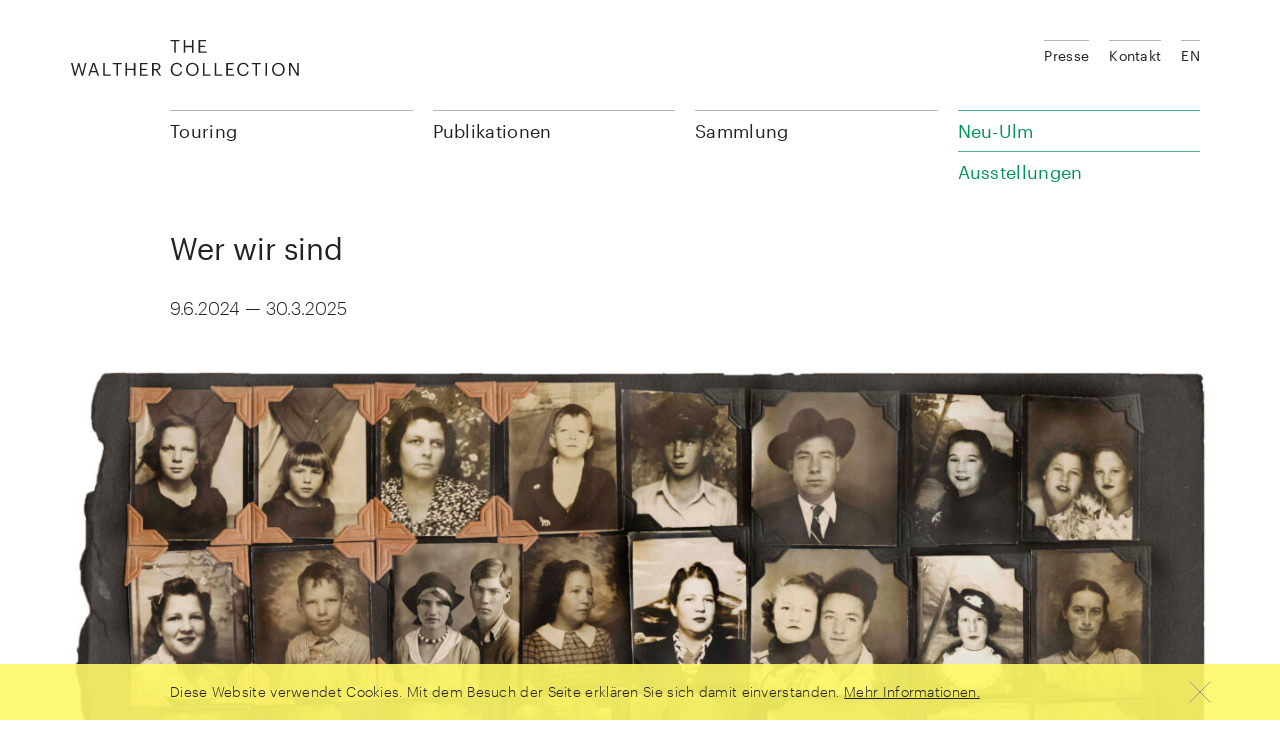

--- FILE ---
content_type: text/html; charset=UTF-8
request_url: https://www.walthercollection.com/de/neu-ulm/exhibitions/who-we-are-portraits-and-vernacular-photography
body_size: 18497
content:
<!DOCTYPE html>
<html xmlns="http://www.w3.org/1999/xhtml" lang="en-US">
<head>
	<meta charset="utf-8" />
  <meta name="viewport" content="width=device-width,minimum-scale=1.0,initial-scale=1" />

	<title>Wer wir sind - Walther Collection</title>

	<link rel="home" href="https://www.walthercollection.com/de/" />
  <link rel="stylesheet" href="/assets/main.css?v=92ef992" />
  <script src="/assets/main.js?v=92ef992" async defer></script>
</head>
<body>

<header class="wacoHeader noTransitions">
  <div class="wacoHeader--panel">
    <div class="wacoHeader--container container toc">
      <div class="wacoHeader--header">
        <h1 class="wacoHeader--headerLogo">
          <a class="wacoHeader--headerLogoLink" href="https://www.walthercollection.com/de/">
            <svg class="wacoHeader--headerLogoImage" xmlns="http://www.w3.org/2000/svg" width="229" height="36" viewBox="0 0 229 36">
              <path d="M127.624 0h7.496v1.276h-5.932v4.367h4.781V6.92h-4.78v4.655h6.254v1.276h-7.819V0zm-14.917 0h1.564v5.823h6.758V0h1.564v12.85h-1.564V7.136h-6.758v5.716h-1.564V0zm-9.58 1.276H99.39V0h9.04v1.276h-3.738V12.85h-1.563V1.276h-.002zM0 22.987h1.6l2.606 10.371 3.02-10.37H8.34l3.02 10.406L14 22.987h1.456l-3.343 12.851h-1.438l-2.91-10.155-3.002 10.155h-1.42L0 22.988v-.001zm21.657 0h2.05l4.349 12.851H26.51l-1.258-3.702H19.95l-1.24 3.702h-1.474l4.421-12.85v-.001zm-1.276 7.908h4.458l-2.229-6.614-2.229 6.614zm11.844-7.908h1.564v11.575h5.877v1.276h-7.441V22.987zm13.228 1.276h-3.739v-1.276h9.041v1.276h-3.739v11.575h-1.563V24.263zm9.058-1.276h1.563v5.824h6.759v-5.824h1.563v12.851h-1.563v-5.716h-6.759v5.716h-1.563V22.987zm14.54 0h7.495v1.276h-5.932v4.368h4.781v1.276h-4.78v4.655h6.254v1.276h-7.818V22.987zm12.041 0h3.864c2.463 0 4.494 1.006 4.494 3.577v.072c0 2.12-1.42 3.163-3.181 3.505l3.936 5.697H88.46l-3.828-5.59h-1.977v5.59h-1.564v-12.85l.001-.001zm3.972 6.021c1.834 0 2.822-.79 2.822-2.372v-.072c0-1.743-1.078-2.319-2.822-2.319h-2.408v4.763h2.408zm14.684.486v-.144c0-3.81 2.552-6.56 6.039-6.56 2.678 0 4.942 1.42 5.212 4.205h-1.546c-.323-1.959-1.456-2.965-3.648-2.965-2.66 0-4.44 2.067-4.44 5.302v.143c0 3.272 1.654 5.249 4.422 5.249 2.103 0 3.559-1.06 3.882-3.145h1.456c-.45 2.965-2.499 4.421-5.374 4.421-3.72 0-6.003-2.552-6.003-6.506zm15.313 0v-.144c0-3.649 2.552-6.525 6.326-6.525 3.774 0 6.273 2.876 6.273 6.489v.144c0 3.63-2.499 6.542-6.237 6.542-3.792 0-6.362-2.912-6.362-6.506zm10.981-.054v-.144c0-2.876-1.69-5.212-4.655-5.212-2.983 0-4.709 2.192-4.709 5.248v.143c0 3.11 2.067 5.231 4.745 5.231 2.858 0 4.62-2.157 4.62-5.266h-.001zm5.985-6.453h1.563v11.575h5.878v1.276h-7.441V22.987zm11.718 0h1.563v11.575h5.877v1.276h-7.44V22.987zm11.574 0h7.495v1.276h-5.931v4.368h4.78v1.276h-4.78v4.655h6.254v1.276h-7.818V22.987zm10.98 6.507v-.144c0-3.81 2.553-6.56 6.04-6.56 2.678 0 4.943 1.42 5.213 4.205h-1.546c-.324-1.959-1.456-2.965-3.65-2.965-2.66 0-4.438 2.067-4.438 5.302v.143c0 3.272 1.653 5.249 4.42 5.249 2.104 0 3.56-1.06 3.883-3.145h1.456c-.449 2.965-2.498 4.421-5.374 4.421-3.72 0-6.003-2.552-6.003-6.506h-.001zm18.26-5.23h-3.738v-1.277h9.041v1.276h-3.738v11.575h-1.564V24.263l-.001.001zm9.832 11.574v-12.85h1.564v12.85h-1.564zm6.686-6.344v-.144c0-3.649 2.552-6.525 6.327-6.525 3.774 0 6.272 2.876 6.272 6.489v.144c0 3.63-2.498 6.542-6.236 6.542-3.793 0-6.363-2.912-6.363-6.506zm10.982-.054v-.144c0-2.876-1.69-5.212-4.655-5.212-2.984 0-4.71 2.192-4.71 5.248v.143c0 3.11 2.067 5.231 4.746 5.231 2.857 0 4.619-2.157 4.619-5.266zm5.984-6.453h2.03l6.255 10.623V22.987h1.493v12.851h-1.798l-6.489-11.017v11.017h-1.491V22.987z"></path>
            </svg>
            <span class="wacoHeader--headerLogoCaption">The Walther Collection</span>
          </a>
        </h1>
        <button class="wacoHeader--headerWidget">
          <div class="wacoHeader--headerWidgetChrome">
            <span class="wacoHeader--headerWidgetCaption">Menu</span>
            <svg class="wacoHeader--headerWidgetIcon" xmlns="http://www.w3.org/2000/svg" width="10" height="10" viewBox="0 0 10 10">
              <path class="wacoHeader--headerWidgetPath menu" d="M1 2h8v1H1V2zm0 3h8v1H1V5zm0 3h8v1H1V8z"></path>
              <path class="wacoHeader--headerWidgetPath closer" d="M5.5 4.793l3.146-3.147.708.708L6.207 5.5l3.147 3.15-.708.706L5.5 6.206l-3.146 3.15-.708-.706L4.793 5.5 1.646 2.354l.708-.708L5.5 4.793z"></path>
            </svg>
          </div>
        </button>
      </div>

      <div class="wacoHeader--body">
        <ul class="wacoHeader--menu">
      <li class="wacoHeader--menuSection">
              <span class="wacoHeader--menuSectionTitle">Touring</span>
      
              <div class="wacoHeader--menuSectionBody">
          <ul class="wacoHeader--menuChildren">
                          <li class="wacoHeader--menuChild">
                                  <a class="wacoHeader--menuLink" href="https://www.walthercollection.com/de/touring/traveling">Ausstellungen</a>
                              </li>
                      </ul>

                  </div>
          </li>
      <li class="wacoHeader--menuSection">
              <a class="wacoHeader--menuSectionTitle" href="https://www.walthercollection.com/de/publications">Publikationen</a>
      
          </li>
      <li class="wacoHeader--menuSection">
              <span class="wacoHeader--menuSectionTitle">Sammlung</span>
      
              <div class="wacoHeader--menuSectionBody">
          <ul class="wacoHeader--menuChildren">
                          <li class="wacoHeader--menuChild">
                                  <a class="wacoHeader--menuLink" href="https://www.walthercollection.com/de/collection/exhibitions">Ausstellungsarchiv</a>
                              </li>
                          <li class="wacoHeader--menuChild">
                                  <a class="wacoHeader--menuLink" href="https://www.walthercollection.com/de/collection/artists">Künstler*innen</a>
                              </li>
                          <li class="wacoHeader--menuChild">
                                  <a class="wacoHeader--menuLink" href="https://www.walthercollection.com/de/collection/artworks">Kunstwerke</a>
                              </li>
                          <li class="wacoHeader--menuChild">
                                  <a class="wacoHeader--menuLink" href="https://www.walthercollection.com/de/collection/activities">Blog</a>
                              </li>
                          <li class="wacoHeader--menuChild">
                                  <a class="wacoHeader--menuLink" href="https://www.walthercollection.com/de/collection/about-us">Über uns</a>
                              </li>
                          <li class="wacoHeader--menuChild">
                                  <a class="wacoHeader--menuLink" href="https://www.walthercollection.com/de/collection/foundation">Stiftung</a>
                              </li>
                      </ul>

                  </div>
          </li>
      <li class="wacoHeader--menuSection active">
              <span class="wacoHeader--menuSectionTitle">Neu-Ulm</span>
      
              <div class="wacoHeader--menuSectionBody">
          <ul class="wacoHeader--menuChildren">
                          <li class="wacoHeader--menuChild active">
                                  <a class="wacoHeader--menuLink" href="https://www.walthercollection.com/de/neu-ulm/exhibitions">Ausstellungen</a>
                              </li>
                          <li class="wacoHeader--menuChild">
                                  <a class="wacoHeader--menuLink" href="https://www.walthercollection.com/de/neu-ulm/location">Standort</a>
                              </li>
                          <li class="wacoHeader--menuChild">
                                  <a class="wacoHeader--menuLink" href="https://www.walthercollection.com/de/neu-ulm/events">Veranstaltungen</a>
                              </li>
                      </ul>

                      <div class="wacoHeader--menuSectionContent"><p>Reichenauerstr. 21<br />89233 Neu-Ulm, Deutschland<br /></p></div>
                  </div>
          </li>
  </ul>
        <ul class="wacoHeader--meta">
  <li class="wacoHeader--metaItem">
      <a class="wacoHeader--metaLink" href="https://www.walthercollection.com/de/presse">Presse</a>
    </li>
  <li class="wacoHeader--metaItem">
      <a class="wacoHeader--metaLink" href="https://www.walthercollection.com/de/contact">Kontakt</a>
    </li>
  
                  <li class="wacoHeader--metaItem">
                          
                  <a class="wacoHeader--metaLink" href="https://www.walthercollection.com/en/neu-ulm/exhibitions/who-we-are-portraits-and-vernacular-photography">EN</a>
              </li>
      </ul>
      </div>
    </div>
  </div>

  <div class="wacoHeader--breadcrumbs">
    <div class="wacoHeader--breadcrumbsContainer container toc">
      <button class="wacoHeader--breadcrumbsTop">
        <span class="wacoHeader--breadcrumbsTopCaption">Top</span>
        <svg class="wacoHeader--breadcrumbsTopImage" xmlns="http://www.w3.org/2000/svg" width="40" height="40">
          <path fill="none" stroke="#222" d="M9 25l11-11 11 11"></path>
        </svg>
      </button>

      <ul class="wacoHeader--breadcrumbsList">
                  <li class="wacoHeader--breadcrumbsItem link">
                          <a class="wacoHeader--breadcrumbsLink" href="https://www.walthercollection.com/de/neu-ulm/exhibitions/who-we-are-portraits-and-vernacular-photography">Wer wir sind</a>
                      </li>
                  <li class="wacoHeader--breadcrumbsItem link">
                          <a class="wacoHeader--breadcrumbsLink" href="https://www.walthercollection.com/de/neu-ulm/exhibitions">Ausstellungen</a>
                      </li>
                  <li class="wacoHeader--breadcrumbsItem link">
                          <a class="wacoHeader--breadcrumbsLink" href="https://www.walthercollection.com/de/neu-ulm/exhibitions">Neu-Ulm</a>
                      </li>
        
        <li class="wacoHeader--breadcrumbsItem chapters">
          <button class="wacoHeader--breadcrumbsChapters">
            <span class="wacoHeader--breadcrumbsChaptersCaption">Kapitel</span>
            <svg class="wacoHeader--breadcrumbsChaptersImage" xmlns="http://www.w3.org/2000/svg" width="10" height="10">
              <path fill="none" stroke="#222" d="M8 6L5.5 8.5 3 6m0-2l2.5-2.5L8 4"></path>
            </svg>
          </button>
        </li>
      </ul>
    </div>
  </div>
</header>

  <div class="wacoExhibition">
    <div class="wacoExhibition--header container toc">
      <h2 class="wacoExhibition--headerTitle">
        <div class="wacoExhibition--headerTitlePrimary">Wer wir sind</div>
        <div class="wacoExhibition--headerTitleSecondary"></div>
      </h2>
      <p class="wacoExhibition--headerInfo"><span class="wacoExhibition--headerInfoDate">9.6.2024 — 30.3.2025</span></p>
    </div>
    <div class="wacoExhibition--image container">
      <div class="wacoImageCrop" style="padding-bottom: 80.46875%;"><img width="1280" height="1030" alt="Photobooth Portraits with caption" data-srcset="https://www.walthercollection.com/files/teasers/_fullMd/Photobooth-Portraits-with-caption.jpg 800w,https://www.walthercollection.com/files/teasers/_fullLg/Photobooth-Portraits-with-caption.jpg 1280w"><noscript><img src="https://www.walthercollection.com/files/teasers/_fullLg/Photobooth-Portraits-with-caption.jpg" width="1280" height="1030" alt="Photobooth Portraits with caption"></noscript></div>
    </div>
  </div>

  <div class="wacoShareLinks container isToc">
    <div class="wacoShareLinks--panel">
      <div class="wacoShareLinks--title">Teilen</div>

      <a class="wacoShareLinks--link" href="https://www.facebook.com/sharer/sharer.php?u=https%3A%2F%2Fwww.walthercollection.com%2Fde%2Fneu-ulm%2Fexhibitions%2Fwho-we-are-portraits-and-vernacular-photography" target="_blank">
        <svg class="wacoShareLinks--image" xmlns="http://www.w3.org/2000/svg" width="40" height="40" viewBox="0 0 40 40" fill-rule="nonzero">
          <path fill="none" d="M21.423 29.5v-9.23H24.5V17.5h-3.077v-2.885l.015-.12c.01-.044.006-.838.316-1.046.175-.118.293-.127.667-.12l.421.01c.206.005.402.007.62.007H24.5V10.5h-1.808c-2.544 0-3.704 1.135-4.115 4.115V17.5H15.5v2.77h3.077v9.23h2.846z"></path>
        </svg>
      </a>

      <a class="wacoShareLinks--link" href="http://twitter.com/share?text=Deutsch: Wer%20wir%20sind&url=https%3A%2F%2Fwww.walthercollection.com%2Fde%2Fneu-ulm%2Fexhibitions%2Fwho-we-are-portraits-and-vernacular-photography" target="_blank">
        <svg class="wacoShareLinks--image" xmlns="http://www.w3.org/2000/svg" width="40" height="40" viewBox="0 0 40 40" fill-rule="nonzero">
          <path fill="none" d="M28.492 14.898c-.26.054-.523.097-.79.128l-2.352.277 2.04-1.204c.317-.187.601-.42.844-.688-.42.15-.854.27-1.296.356l-.269.052-.188-.198a3.629 3.629 0 0 0-2.634-1.121c-1.991 0-3.604 1.587-3.604 3.539 0 .277.032.546.093.805l.155.648-.666-.033a12.22 12.22 0 0 1-8.302-3.816c-.123.36-.187.738-.187 1.127a3.52 3.52 0 0 0 1.6 2.944l1.753 1.151-2.083-.236a6.964 6.964 0 0 1-1.462-.34c.453 1.262 1.906 2.416 3.453 2.72l1.436.284-1.31.654c-.584.292-.996.437-1.434.504.544.712 1.594 1.02 3.22 1.05l1.424.025-1.128.87c-1.371 1.058-3.24 1.846-4.953 2.051 1.46.683 2.952 1.053 4.438 1.053 6.566 0 11.175-5.147 11.175-10.992 0-.172-.004-.338-.011-.5l-.013-.272.222-.158c.292-.208.57-.435.83-.68zM10.335 17.97l-.001-.001h.002z"></path>
        </svg>
      </a>

      <span id="69793c569bd2c"></span><script type="text/javascript">document.getElementById("69793c569bd2c").innerHTML = "<n pynff=\"jnpbFunerYvaxf--yvax\" uers=\"znvygb:?&fhowrpg=Qrhgfpu: Jre%20jve%20fvaq&obql=uggcf%3N%2S%2Sjjj.jnygurepbyyrpgvba.pbz%2Sqr%2Sarh-hyz%2Srkuvovgvbaf%2Sjub-jr-ner-cbegenvgf-naq-ireanphyne-cubgbtencul\">\n        <fit pynff=\"jnpbFunerYvaxf--vzntr\" kzyaf=\"uggc://jjj.j3.bet/2000/fit\" jvqgu=\"40\" urvtug=\"40\" ivrjObk=\"0 0 40 40\" svyy-ehyr=\"rirabqq\" pyvc-ehyr=\"rirabqq\">\n          <cngu svyy=\"abar\" q=\"Z29.5 16n2.5 2.5 0 0 0-2.5-2.5U13n2.5 2.5 0 0 0-2.5 2.5i9n2.5 2.5 0 0 0 2.5 2.5u14n2.5 2.5 0 0 0 2.5-2.5i-9m\"></cngu>\n          <cngu svyy=\"abar\" q=\"Z11 14y9 9 9-9Z12 27y6-6z10 6y-6-6\"></cngu>\n        </fit>\n      </n>".replace(/[a-zA-Z]/g, function(c) {return String.fromCharCode((c<="Z"?90:122)>=(c=c.charCodeAt(0)+13)?c:c-26);});</script>
    </div>
  </div><div class="wacoText container toc">
    <div class="row">
      <div class="wacoTypography normal col-md-8">
        <p><em>Wer wir sind</em> ist der erste Teil einer dreijährigen Ausstellungsreihe, die sich mit vernakularer Fotografie beschäftigt – der großen Gruppe alltäglicher Bilder, die unser Leben prägen und definieren. Die Vielfalt an Materialien und kreativen Formen der vernakularen Fotografie scheint unendlich zu sein. Die Ausstellung zeigt verschiedene Kategorien dieser Bilder, beispielsweise Familienfotos und private Schnappschüsse, Fotoalben, ethnografische und wissenschaftliche Fotografie, oder auch Fahndungs- und Passfotos. Was diese Fotografien vereint, ist nicht eine Ästhetik oder ein Stil, sondern ihre Funktionalität: Sie sind nützlich und zweckgerichtet.</p>
<p>Diese Ausstellung konzentriert sich auf die Porträtfotografie und untersucht, welche Einflüsse dieses Genre auf die Ausprägung individueller und kollektiver Identität hat. Ähnlich dem klassischen Porträt scheinen auch diese Bilder von der neuzeitlichen Faszination für das Individuum, die Identität und das menschliche Gesicht geprägt zu sein. Doch im Gegensatz zu klassischen Porträts dienen diese Fotos vor allem praktischen, persönlichen, kommerziellen und bürokratischen Zwecken. Sie vermeiden die Betonung des individuellen Charakters und stellen stattdessen sozial geprägte Merkmale von ethnischer Zugehörigkeit, Klasse, Geschlecht, Sexualität und Status in den Vordergrund.</p>
      </div></div>
  </div>
<div class="wacoImages baselineLeft container toc"><div class="wacoImages--row odd"><div class="wacoImages--image width-8" data-layer="{&quot;height&quot;:869,&quot;sourceSet&quot;:&quot;https:\/\/www.walthercollection.com\/files\/images\/_fullMd\/Mugshots-Grid.jpg 800w,https:\/\/www.walthercollection.com\/files\/images\/_fullLg\/Mugshots-Grid.jpg 1280w&quot;,&quot;width&quot;:1280,&quot;author&quot;:&quot;Unidentified photographers, \&quot;American Mug Shots,\&quot; 1908\u201332&quot;,&quot;chapter&quot;:null,&quot;title&quot;:null,&quot;id&quot;:&quot;58919-57427&quot;}">
          <div class="wacoImageCrop" style="padding-bottom: 67.916667%;"><img width="720" height="489" alt="Mugshots Grid" data-srcset="https://www.walthercollection.com/files/images/_imageMd/Mugshots-Grid.jpg 510w,https://www.walthercollection.com/files/images/_imageLg/Mugshots-Grid.jpg 720w"><noscript><img src="https://www.walthercollection.com/files/images/_imageLg/Mugshots-Grid.jpg" width="720" height="489" alt="Mugshots Grid"></noscript></div><div class="wacoImages--imageCaption author">Unidentified photographers, &quot;American Mug Shots,&quot; 1908–32</div></div></div>
  </div><div class="wacoText container toc">
    <div class="row">
      <div class="wacoTypography normal col-md-8">
        <p>In fünf thematische Abschnitte gegliedert, verteilt sich <em>Wer wir sind</em> auf die vier Gebäude des Museumsgeländes: „Jenseits des Porträts“ und „Das fotografische Objekt“ im Weißen Kubus, „Dekolonisiert: Veränderte Sichtweisen der afrikanischen Identität“ im Grünen Haus, „Fotoalben: Archive des täglichen Lebens“ im Schwarzen Haus sowie „Darstellung von Gender und Identität“ im Grauen Haus. Diese Fallstudien sind zwar nicht umfassend, bieten aber neue Perspektiven auf vertraute Bilder und die sozialen Geschichten des täglichen Lebens.</p>
      </div></div>
  </div><div class="wacoChapter large container toc">
    <h2 class="wacoChapter--title" data-chapter="Der Weiße Kubus, „Jenseits des Porträts“">Der Weiße Kubus, „Jenseits des Porträts“</h2>
  </div><div class="wacoText container toc">
    <div class="row">
      <div class="wacoTypography normal col-md-8">
        <p>Klassischerweise wird ein gemaltes oder fotografisches Porträt als ehrwürdige Darstellung einer Person betrachtet, die ihr charakteristisches Wesen und ihre soziale Stellung reflektieren soll. Die Ausstellung im Hauptraum des Weißen Kubus betrachtet das Genre des Porträts im Bereich der vernakularen Fotografie neu und legt nahe, dass es sich nicht bei allen fotografischen Abbildungen von Personen um klassische Porträts handelt. Vielmehr handelt es sich bei diesen Bildern einfach um Aufzeichnungen menschlicher Gesichter, die erstellt wurden, um Einzelpersonen innerhalb sozialer Hierarchien und bürokratischer Archive einzuordnen – beispielsweise im Familienstammbuch oder als Fahndungsfoto. Solche „Identifikationsfotos“ werden seit langem verwendet, um Bürgerinnen und Bürger nach Beruf, sozialer Gruppe, Körperbau oder politischer Zugehörigkeit zu sortieren, zu normieren, zu klassifizieren und auszugrenzen. </p>
<p>In fünf thematische Abschnitte – Familie, Arbeit, Freizeit, Typen und Kontrolle – gegliedert, lenkt dieser Teil der Ausstellung die Aufmerksamkeit der Betrachterinnen und Betrachter auf verschiedene Fragen im Umgang mit Identifikationsfotos, einschließlich der sich wandelnden Vorstellungen von Arbeit und Freizeit, Geschlechterrollen, Sexualität und ethnischer Zugehörigkeit. Die Art und Weise, wie Individuen innerhalb bestimmter sozialer Systeme dargestellt und positioniert werden, stellt sowohl die Einzigartigkeit des konventionellen Porträts als auch die Vorstellung von einem stabilen, authentischen Selbst in Frage.</p>
      </div></div>
  </div>
<div class="wacoImages fullWidth container"><div class="wacoImages--fullWidthItem" data-layer="{&quot;height&quot;:854,&quot;sourceSet&quot;:&quot;https:\/\/www.walthercollection.com\/files\/images\/_fullMd\/01_MGF0799.jpg 800w,https:\/\/www.walthercollection.com\/files\/images\/_fullLg\/01_MGF0799.jpg 1280w&quot;,&quot;width&quot;:1280,&quot;author&quot;:&quot;Munemasa Takahashi, \&quot;The Lost and Found Project,\&quot; 2011\u201312&quot;,&quot;chapter&quot;:null,&quot;title&quot;:null,&quot;id&quot;:&quot;58923-57429&quot;}">
        <div class="wacoImageCrop" style="padding-bottom: 66.71875%;"><img width="1280" height="854" alt="01 MGF0799" data-srcset="https://www.walthercollection.com/files/images/_fullMd/01_MGF0799.jpg 800w,https://www.walthercollection.com/files/images/_fullLg/01_MGF0799.jpg 1280w"><noscript><img src="https://www.walthercollection.com/files/images/_fullLg/01_MGF0799.jpg" width="1280" height="854" alt="01 MGF0799"></noscript></div><div class="wacoImages--imageCaption author">Munemasa Takahashi, &quot;The Lost and Found Project,&quot; 2011–12</div></div></div><div class="wacoChapter small container toc">
    <h2 class="wacoChapter--title" data-chapter="„Jenseits des Porträts“ – Familie">„Jenseits des Porträts“ – Familie</h2>
  </div><div class="wacoText container toc">
    <div class="row">
      <div class="wacoTypography normal col-md-8">
        <p>Die Familie, die grundlegende soziale Einheit der Moderne, erfuhr durch die neuen Möglichkeiten der fotografischen Repräsentation eine wichtige Stärkung. Ob als Gruppenbild oder als Sammlung von Einzelporträts, die Fotografie ermöglichte es Familien, ihre Genealogie in einem einzigen Bild oder Familienalbum festzuhalten. Im Laufe des 20. Jahrhunderts entwickelte sich das Familienalbum zu einem beliebten Medium, um Familientreffen, gemeinsame Rituale, Reisen und Erlebnisse auf kreative Weise aufzuzeichnen, sowie zu einem wichtigen Ausdruck der familiären Zusammengehörigkeit und Selbstdefinition.</p>
      </div></div>
  </div>
<div class="wacoImages baselineLeft container toc"><div class="wacoImages--row odd"><div class="wacoImages--image width-8" data-layer="{&quot;height&quot;:936,&quot;sourceSet&quot;:&quot;https:\/\/www.walthercollection.com\/files\/images\/_fullMd\/Victorian-Families_Top_08.jpg 800w,https:\/\/www.walthercollection.com\/files\/images\/_fullLg\/Victorian-Families_Top_08.jpg 1280w&quot;,&quot;width&quot;:1280,&quot;author&quot;:&quot;Unidentified photographer, \&quot;Victorian Family,\&quot; 1860&quot;,&quot;chapter&quot;:null,&quot;title&quot;:null,&quot;id&quot;:&quot;58926-58902&quot;}">
          <div class="wacoImageCrop" style="padding-bottom: 73.194444%;"><img width="720" height="527" alt="Victorian Families Top 08" data-srcset="https://www.walthercollection.com/files/images/_imageMd/Victorian-Families_Top_08.jpg 510w,https://www.walthercollection.com/files/images/_imageLg/Victorian-Families_Top_08.jpg 720w"><noscript><img src="https://www.walthercollection.com/files/images/_imageLg/Victorian-Families_Top_08.jpg" width="720" height="527" alt="Victorian Families Top 08"></noscript></div><div class="wacoImages--imageCaption author">Unidentified photographer, &quot;Victorian Family,&quot; 1860</div></div></div>
  </div>
<div class="wacoImages baselineRight container toc"><div class="wacoImages--row odd"><div class="wacoImages--image width-8" data-layer="{&quot;height&quot;:1004,&quot;sourceSet&quot;:&quot;https:\/\/www.walthercollection.com\/files\/images\/_fullMd\/VP-3407.03a_WaltherCollection_QueenVictoriaCDV_2.jpg 800w,https:\/\/www.walthercollection.com\/files\/images\/_fullLg\/VP-3407.03a_WaltherCollection_QueenVictoriaCDV_2.jpg 1280w&quot;,&quot;width&quot;:1280,&quot;author&quot;:&quot;Mayall, Gh\u00e9mar Fr\u00e8res, Jabez Hughes, and W. &amp; D. Downey, \&quot;Portraits of Queen Victoria,\&quot; ca. 1870&quot;,&quot;chapter&quot;:null,&quot;title&quot;:null,&quot;id&quot;:&quot;58927-58908&quot;}">
          <div class="wacoImageCrop" style="padding-bottom: 78.472222%;"><img width="720" height="565" alt="VP 3407 03a Walther Collection Queen Victoria CDV 2" data-srcset="https://www.walthercollection.com/files/images/_imageMd/VP-3407.03a_WaltherCollection_QueenVictoriaCDV_2.jpg 510w,https://www.walthercollection.com/files/images/_imageLg/VP-3407.03a_WaltherCollection_QueenVictoriaCDV_2.jpg 720w"><noscript><img src="https://www.walthercollection.com/files/images/_imageLg/VP-3407.03a_WaltherCollection_QueenVictoriaCDV_2.jpg" width="720" height="565" alt="VP 3407 03a Walther Collection Queen Victoria CDV 2"></noscript></div><div class="wacoImages--imageCaption author">Mayall, Ghémar Frères, Jabez Hughes, and W. &amp; D. Downey, &quot;Portraits of Queen Victoria,&quot; ca. 1870</div></div></div>
  </div>
<div class="wacoImages fullWidth container"><div class="wacoImages--fullWidthItem" data-layer="{&quot;height&quot;:530,&quot;sourceSet&quot;:&quot;https:\/\/www.walthercollection.com\/files\/images\/_fullMd\/VP-2511_Colombian-Portraits_2024-04-19-122748_zgev-copy.jpg 800w,https:\/\/www.walthercollection.com\/files\/images\/_fullLg\/VP-2511_Colombian-Portraits_2024-04-19-122748_zgev-copy.jpg 1280w&quot;,&quot;width&quot;:1280,&quot;author&quot;:&quot;Manuel Garc\u00eda Fern\u00e1ndez, \&quot;Portraits of various couples,\&quot; ca. 1940&quot;,&quot;chapter&quot;:null,&quot;title&quot;:null,&quot;id&quot;:&quot;58928-58903&quot;}">
        <div class="wacoImageCrop" style="padding-bottom: 41.40625%;"><img width="1280" height="530" alt="VP 2511 Colombian Portraits 2024 04 19 122748 zgev copy" data-srcset="https://www.walthercollection.com/files/images/_fullMd/VP-2511_Colombian-Portraits_2024-04-19-122748_zgev-copy.jpg 800w,https://www.walthercollection.com/files/images/_fullLg/VP-2511_Colombian-Portraits_2024-04-19-122748_zgev-copy.jpg 1280w"><noscript><img src="https://www.walthercollection.com/files/images/_fullLg/VP-2511_Colombian-Portraits_2024-04-19-122748_zgev-copy.jpg" width="1280" height="530" alt="VP 2511 Colombian Portraits 2024 04 19 122748 zgev copy"></noscript></div><div class="wacoImages--imageCaption author">Manuel García Fernández, &quot;Portraits of various couples,&quot; ca. 1940</div></div></div><div class="wacoChapter small container toc">
    <h2 class="wacoChapter--title" data-chapter="„Jenseits des Porträts“ – Arbeit">„Jenseits des Porträts“ – Arbeit</h2>
  </div><div class="wacoText container toc">
    <div class="row">
      <div class="wacoTypography normal col-md-8">
        <p>Im 19. Jahrhundert posierten Arbeiter und Handwerker auf Studio-Fotografien und Ferrotypien oft stolz mit ihren Arbeitsgeräten und Werkzeugen. Diese Berufsbilder waren Ausdruck des sozialen und beruflichen Status. Im 20. Jahrhundert spielten fotografische Ausweise, ID-Plaketten und Zugangsgenehmigungen an vielen Arbeitsplätzen eine wichtige Rolle, insbesondere wenn es um Fragen der Sicherheit und Überwachung ging. Wie man an den Panorama-Aufnahmen von Bergleuten in den Appalachen sieht, ließen aber auch Arbeiterinnen und Arbeiter häufig Gruppenfotos von sich anfertigen – als Repräsentation ihrer gemeinschaftlichen Arbeit und kollektiven Identität.</p>
      </div></div>
  </div>
<div class="wacoImages baselineLeft container toc"><div class="wacoImages--row"><div class="wacoImages--image width-6" data-layer="{&quot;height&quot;:911,&quot;sourceSet&quot;:&quot;https:\/\/www.walthercollection.com\/files\/images\/_fullMd\/VP-4208_UnidentifiedPhotographer_WorkersDisplayingToolsofTheirTrades-smallgrid.jpg 800w,https:\/\/www.walthercollection.com\/files\/images\/_fullLg\/VP-4208_UnidentifiedPhotographer_WorkersDisplayingToolsofTheirTrades-smallgrid.jpg 1280w&quot;,&quot;width&quot;:1280,&quot;author&quot;:&quot;Unidentified photographers, \&quot;Occupational portraits,\&quot; ca. 1865\u201375&quot;,&quot;chapter&quot;:null,&quot;title&quot;:null,&quot;id&quot;:&quot;58931-57325&quot;}">
          <div class="wacoImageCrop" style="padding-bottom: 71.111111%;"><img width="720" height="512" alt="VP 4208 Unidentified Photographer Workers Displaying Toolsof Their Trades smallgrid" data-srcset="https://www.walthercollection.com/files/images/_imageMd/VP-4208_UnidentifiedPhotographer_WorkersDisplayingToolsofTheirTrades-smallgrid.jpg 510w,https://www.walthercollection.com/files/images/_imageLg/VP-4208_UnidentifiedPhotographer_WorkersDisplayingToolsofTheirTrades-smallgrid.jpg 720w"><noscript><img src="https://www.walthercollection.com/files/images/_imageLg/VP-4208_UnidentifiedPhotographer_WorkersDisplayingToolsofTheirTrades-smallgrid.jpg" width="720" height="512" alt="VP 4208 Unidentified Photographer Workers Displaying Toolsof Their Trades smallgrid"></noscript></div><div class="wacoImages--imageCaption author">Unidentified photographers, &quot;Occupational portraits,&quot; ca. 1865–75</div></div><div class="wacoImages--image width-6" data-layer="{&quot;height&quot;:927,&quot;sourceSet&quot;:&quot;https:\/\/www.walthercollection.com\/files\/images\/_fullMd\/VP-3864_WaltherCollection_UnidentifiedPhotographer_MigrantFarmworkers_ca1980_grid.jpg 800w,https:\/\/www.walthercollection.com\/files\/images\/_fullLg\/VP-3864_WaltherCollection_UnidentifiedPhotographer_MigrantFarmworkers_ca1980_grid.jpg 1280w&quot;,&quot;width&quot;:1280,&quot;author&quot;:&quot;Unidentified photographer, \&quot;Migrant farmworkers,\&quot; ca. 1990&quot;,&quot;chapter&quot;:null,&quot;title&quot;:null,&quot;id&quot;:&quot;58931-6844&quot;}">
          <div class="wacoImageCrop" style="padding-bottom: 72.361111%;"><img width="720" height="521" alt="Vp 3864 Walthercollection Unidentifiedphotographer Migrantfarmworkers Ca1980 Grid" data-srcset="https://www.walthercollection.com/files/images/_imageMd/VP-3864_WaltherCollection_UnidentifiedPhotographer_MigrantFarmworkers_ca1980_grid.jpg 510w,https://www.walthercollection.com/files/images/_imageLg/VP-3864_WaltherCollection_UnidentifiedPhotographer_MigrantFarmworkers_ca1980_grid.jpg 720w"><noscript><img src="https://www.walthercollection.com/files/images/_imageLg/VP-3864_WaltherCollection_UnidentifiedPhotographer_MigrantFarmworkers_ca1980_grid.jpg" width="720" height="521" alt="Vp 3864 Walthercollection Unidentifiedphotographer Migrantfarmworkers Ca1980 Grid"></noscript></div><div class="wacoImages--imageCaption author">Unidentified photographer, &quot;Migrant farmworkers,&quot; ca. 1990</div></div></div>
  </div><div class="wacoChapter small container toc">
    <h2 class="wacoChapter--title" data-chapter="„Jenseits des Porträts“ – Freizeit">„Jenseits des Porträts“ – Freizeit</h2>
  </div><div class="wacoText container toc">
    <div class="row">
      <div class="wacoTypography normal col-md-8">
        <p>Fotografien erlauben eine genaue Dokumentation, dienen aber auch der Unterhaltung. Sie können Berühmtheiten ebenso abbilden wie alltäglichen Spaß und Vergnügen. Schon in den 1890er Jahren – vor dem Aufkommen der Fotografie als Massenmedium – hatten Menschen, die sich porträtieren ließen, ein breites Spektrum an Möglichkeiten, ihre Selbstdarstellung zu beeinflussen und so ihre Persönlichkeit und kulturelle Identität zum Ausdruck zu bringen. In den Fotostudios konnten die Kundinnen und Kunden stolz oder humorvoll in Kleidern und Requisiten ihrer eigenen Wahl posieren. Auf Jahrmärkten und an touristischen Sehenswürdigkeiten stellten die Fotografen manchmal cartoonartige Kulissen zur Verfügung, um die Darstellungsmöglichkeiten spielerisch zu erweitern.</p>
      </div></div>
  </div>
<div class="wacoImages alternatingLeft container toc"><div class="wacoImages--row"><div class="wacoImages--image width-6" data-layer="{&quot;height&quot;:1280,&quot;sourceSet&quot;:&quot;https:\/\/www.walthercollection.com\/files\/images\/_fullMd\/Comic-Studio-Tintype-Grid_2024-04-22-081950_eghm.jpg 584w,https:\/\/www.walthercollection.com\/files\/images\/_fullLg\/Comic-Studio-Tintype-Grid_2024-04-22-081950_eghm.jpg 934w&quot;,&quot;width&quot;:934,&quot;author&quot;:&quot;Unidentified photographers, \&quot;Comic Studio Tintypes,\&quot; ca. 1864\u20131900&quot;,&quot;chapter&quot;:null,&quot;title&quot;:null,&quot;id&quot;:&quot;58934-57431&quot;}">
          <div class="wacoImageCrop" style="padding-bottom: 136.944444%;"><img width="720" height="986" alt="Comic Studio Tintype Grid" data-srcset="https://www.walthercollection.com/files/images/_imageMd/Comic-Studio-Tintype-Grid_2024-04-22-081950_eghm.jpg 510w,https://www.walthercollection.com/files/images/_imageLg/Comic-Studio-Tintype-Grid_2024-04-22-081950_eghm.jpg 720w"><noscript><img src="https://www.walthercollection.com/files/images/_imageLg/Comic-Studio-Tintype-Grid_2024-04-22-081950_eghm.jpg" width="720" height="986" alt="Comic Studio Tintype Grid"></noscript></div><div class="wacoImages--imageCaption author">Unidentified photographers, &quot;Comic Studio Tintypes,&quot; ca. 1864–1900</div></div><div class="wacoImages--image width-6" data-layer="{&quot;height&quot;:1278,&quot;sourceSet&quot;:&quot;https:\/\/www.walthercollection.com\/files\/images\/_fullMd\/Mike-Mandell_Baseball-Cards_3x4.jpg 800w,https:\/\/www.walthercollection.com\/files\/images\/_fullLg\/Mike-Mandell_Baseball-Cards_3x4.jpg 1280w&quot;,&quot;width&quot;:1280,&quot;author&quot;:&quot;Mike Mandell, \&quot;The Baseball Photographer Trading Cards,\&quot; 1975&quot;,&quot;chapter&quot;:null,&quot;title&quot;:null,&quot;id&quot;:&quot;58934-57367&quot;}">
          <div class="wacoImageCrop" style="padding-bottom: 99.861111%;"><img width="720" height="719" alt="Mike Mandell Baseball Cards 3x4" data-srcset="https://www.walthercollection.com/files/images/_imageMd/Mike-Mandell_Baseball-Cards_3x4.jpg 510w,https://www.walthercollection.com/files/images/_imageLg/Mike-Mandell_Baseball-Cards_3x4.jpg 720w"><noscript><img src="https://www.walthercollection.com/files/images/_imageLg/Mike-Mandell_Baseball-Cards_3x4.jpg" width="720" height="719" alt="Mike Mandell Baseball Cards 3x4"></noscript></div><div class="wacoImages--imageCaption author">Mike Mandell, &quot;The Baseball Photographer Trading Cards,&quot; 1975</div></div></div>
  </div><div class="wacoChapter small container toc">
    <h2 class="wacoChapter--title" data-chapter="„Jenseits des Porträts“ – Typen">„Jenseits des Porträts“ – Typen</h2>
  </div><div class="wacoText container toc">
    <div class="row">
      <div class="wacoTypography normal col-md-8">
        <p>Stereotypische oder entmenschlichende Bilder wurden regelmäßig als Mittel zur Unterwerfung und Kontrolle anderer Kulturen oder Gemeinschaften einge-setzt. Im 19. Jahrhundert teilten Anthropologen und Sozialwissenschaftler soziale Gruppen häufig in „Typen“ ein, die anhand von ethnischen oder kulturellen Ähnlichkeiten bestimmt und dann in Fotos als repräsentative Beispiele dargestellt wurden. Solche typologischen Fotografien indigener Personen wurden häufig in idealtypischen Studiokulissen aufgenommen und teilweise über Kleidung und Darstellung zusätzlich sexualisiert. Über Massenmedien wie touristische Ansichtskarten wurden diese „Typen“ als Bilder in Umlauf gebracht, die die gesamte Kultur repräsentierten und diese auf primitive Weise als andersartig markierten.</p>
      </div></div>
  </div>
<div class="wacoImages alternatingLeft container toc"><div class="wacoImages--row"><div class="wacoImages--image width-6" data-layer="{&quot;height&quot;:976,&quot;sourceSet&quot;:&quot;https:\/\/www.walthercollection.com\/files\/images\/_fullMd\/19c_African-Postcards_two-images.jpg 800w,https:\/\/www.walthercollection.com\/files\/images\/_fullLg\/19c_African-Postcards_two-images.jpg 1280w&quot;,&quot;width&quot;:1280,&quot;author&quot;:&quot;Unidentified photographer, Inscribed: \&quot;Zulu Girl (Ingodusi), S. Africa,\&quot; 1919&quot;,&quot;chapter&quot;:null,&quot;title&quot;:null,&quot;id&quot;:&quot;58937-57370&quot;}">
          <div class="wacoImageCrop" style="padding-bottom: 76.25%;"><img width="720" height="549" alt="19c African Postcards two images" data-srcset="https://www.walthercollection.com/files/images/_imageMd/19c_African-Postcards_two-images.jpg 510w,https://www.walthercollection.com/files/images/_imageLg/19c_African-Postcards_two-images.jpg 720w"><noscript><img src="https://www.walthercollection.com/files/images/_imageLg/19c_African-Postcards_two-images.jpg" width="720" height="549" alt="19c African Postcards two images"></noscript></div><div class="wacoImages--imageCaption author">Unidentified photographer, Inscribed: &quot;Zulu Girl (Ingodusi), S. Africa,&quot; 1919</div></div><div class="wacoImages--image width-6" data-layer="{&quot;height&quot;:1280,&quot;sourceSet&quot;:&quot;https:\/\/www.walthercollection.com\/files\/images\/_fullMd\/Chinese-Steroviews_2024-04-19-121433_zvza.jpg 796w,https:\/\/www.walthercollection.com\/files\/images\/_fullLg\/Chinese-Steroviews_2024-04-19-121433_zvza.jpg 1273w&quot;,&quot;width&quot;:1273,&quot;author&quot;:&quot;Unidentified photographer, \&quot;Stereoviews of China,\&quot; 1910\u201320s&quot;,&quot;chapter&quot;:null,&quot;title&quot;:null,&quot;id&quot;:&quot;58937-57359&quot;}">
          <div class="wacoImageCrop" style="padding-bottom: 100.555556%;"><img width="720" height="724" alt="Chinese Steroviews" data-srcset="https://www.walthercollection.com/files/images/_imageMd/Chinese-Steroviews_2024-04-19-121433_zvza.jpg 510w,https://www.walthercollection.com/files/images/_imageLg/Chinese-Steroviews_2024-04-19-121433_zvza.jpg 720w"><noscript><img src="https://www.walthercollection.com/files/images/_imageLg/Chinese-Steroviews_2024-04-19-121433_zvza.jpg" width="720" height="724" alt="Chinese Steroviews"></noscript></div><div class="wacoImages--imageCaption author">Unidentified photographer, &quot;Stereoviews of China,&quot; 1910–20s</div></div></div>
  </div><div class="wacoChapter small container toc">
    <h2 class="wacoChapter--title" data-chapter="„Jenseits des Porträts“ – Kontrolle">„Jenseits des Porträts“ – Kontrolle</h2>
  </div><div class="wacoText container toc">
    <div class="row">
      <div class="wacoTypography normal col-md-8">
        <p>Fotos zur Identifizierung und Gesichtserkennung spielen in den meisten Archiven der staatlichen Verwaltung und bei polizeilichen Ermittlungen eine zentrale Rolle. Vom Führerschein bis zum Fahndungsfoto ermöglicht das standardisierte Porträtfoto den Vergleich eines Gesichts mit einem anderen anhand physiognomischer Unterschiede. Für solche Identifikationsfotos ist der Charakter der abgebildeten Person – das wichtigste Element eines klassischen Porträts – unbedeutend. Standardisierte Fahndungsfotos, wie die hier gezeigten, wurden entwickelt, um Kriminelle anhand von Gesichtszügen und Körperformen zu identifizieren und den Charakter einer Person aufgrund ihres Aussehens oder im Vergleich zu einem statistischen Mittelwert zu beurteilen.</p>
      </div></div>
  </div>
<div class="wacoImages baselineLeft container toc"><div class="wacoImages--row"><div class="wacoImages--image width-8" data-layer="{&quot;height&quot;:1028,&quot;sourceSet&quot;:&quot;https:\/\/www.walthercollection.com\/files\/images\/_fullMd\/ab-2409_grid_2024-04-19-123508_kwkn.jpg 800w,https:\/\/www.walthercollection.com\/files\/images\/_fullLg\/ab-2409_grid_2024-04-19-123508_kwkn.jpg 1280w&quot;,&quot;width&quot;:1280,&quot;author&quot;:&quot;Alphonse Bertillon, \&quot;Identification anthropom\u00e9trique. Instructions signal\u00e9tiques,\&quot; 1885&quot;,&quot;chapter&quot;:null,&quot;title&quot;:null,&quot;id&quot;:&quot;58940-57369&quot;}">
          <div class="wacoImageCrop" style="padding-bottom: 80.277778%;"><img width="720" height="578" alt="Ab 2409 grid" data-srcset="https://www.walthercollection.com/files/images/_imageMd/ab-2409_grid_2024-04-19-123508_kwkn.jpg 510w,https://www.walthercollection.com/files/images/_imageLg/ab-2409_grid_2024-04-19-123508_kwkn.jpg 720w"><noscript><img src="https://www.walthercollection.com/files/images/_imageLg/ab-2409_grid_2024-04-19-123508_kwkn.jpg" width="720" height="578" alt="Ab 2409 grid"></noscript></div><div class="wacoImages--imageCaption author">Alphonse Bertillon, &quot;Identification anthropométrique. Instructions signalétiques,&quot; 1885</div></div><div class="wacoImages--image width-6" data-layer="{&quot;height&quot;:948,&quot;sourceSet&quot;:&quot;https:\/\/www.walthercollection.com\/files\/images\/_fullMd\/VP-3479.00_CunninghamThomas_CriminalPhotographsNo19_ca1880-90.jpg 800w,https:\/\/www.walthercollection.com\/files\/images\/_fullLg\/VP-3479.00_CunninghamThomas_CriminalPhotographsNo19_ca1880-90.jpg 1280w&quot;,&quot;width&quot;:1280,&quot;author&quot;:&quot;Thomas Cunningham, \&quot;Criminal Photographs, no. 19,\&quot; ca. 1885&quot;,&quot;chapter&quot;:null,&quot;title&quot;:null,&quot;id&quot;:&quot;58940-57313&quot;}">
          <div class="wacoImageCrop" style="padding-bottom: 74.027778%;"><img width="720" height="533" alt="VP 3479 00 Cunningham Thomas Criminal Photographs No19 ca1880 90" data-srcset="https://www.walthercollection.com/files/images/_imageMd/VP-3479.00_CunninghamThomas_CriminalPhotographsNo19_ca1880-90.jpg 510w,https://www.walthercollection.com/files/images/_imageLg/VP-3479.00_CunninghamThomas_CriminalPhotographsNo19_ca1880-90.jpg 720w"><noscript><img src="https://www.walthercollection.com/files/images/_imageLg/VP-3479.00_CunninghamThomas_CriminalPhotographsNo19_ca1880-90.jpg" width="720" height="533" alt="VP 3479 00 Cunningham Thomas Criminal Photographs No19 ca1880 90"></noscript></div><div class="wacoImages--imageCaption author">Thomas Cunningham, &quot;Criminal Photographs, no. 19,&quot; ca. 1885</div></div></div>
  </div><div class="wacoChapter large container toc">
    <h2 class="wacoChapter--title" data-chapter="Der Weiße Kubus, „Das fotografische Objekt“">Der Weiße Kubus, „Das fotografische Objekt“</h2>
  </div><div class="wacoText container toc">
    <div class="row">
      <div class="wacoTypography normal col-md-8">
        <p>Die Fotografie ist nicht nur ein Bild, sondern immer auch ein physisches Objekt. Aus ihrer Materialität lassen sich wichtige Erkenntnisse und interessante Einsichten gewinnen. Die hybriden Objekte, die in diesem Bereich der Ausstellung gezeigt werden, erweitern vernakulare Fotografien von Personen ins Dreidimensionale und verwandeln gewöhnliche Porträtfotos in kreative Dekorationsgegenstände – darunter Skulpturen aus Mexiko, ein Puzzle, eine Brotkiste voller anzüglicher Bilder, ein herzförmiger Aschenbecher und fotografische Standfiguren. Diese Objekte, die sowohl laienhaft als auch professionell hergestellt wurden, wirken wie Werke der „Outsider Art“ und zeugen von einem ganz ungezwungenen und eigenwilligen Umgang mit den Fotos, die sie verarbeiten.</p>
      </div></div>
  </div>
<div class="wacoImages baselineLeft container toc"><div class="wacoImages--row"><div class="wacoImages--image width-4" data-layer="{&quot;height&quot;:1280,&quot;sourceSet&quot;:&quot;https:\/\/www.walthercollection.com\/files\/images\/_fullMd\/Pornographers-Breadbox_2024-04-22-083437_kvwo.jpg 793w,https:\/\/www.walthercollection.com\/files\/images\/_fullLg\/Pornographers-Breadbox_2024-04-22-083437_kvwo.jpg 1268w&quot;,&quot;width&quot;:1268,&quot;author&quot;:&quot;Unidentified photographer, \&quot;Pornographer&#039;s breadbox,\&quot; ca. 1905\u201340&quot;,&quot;chapter&quot;:null,&quot;title&quot;:null,&quot;id&quot;:&quot;58943-57444&quot;}">
          <div class="wacoImageCrop" style="padding-bottom: 100.972222%;"><img width="720" height="727" alt="Pornographers Breadbox" data-srcset="https://www.walthercollection.com/files/images/_imageMd/Pornographers-Breadbox_2024-04-22-083437_kvwo.jpg 510w,https://www.walthercollection.com/files/images/_imageLg/Pornographers-Breadbox_2024-04-22-083437_kvwo.jpg 720w"><noscript><img src="https://www.walthercollection.com/files/images/_imageLg/Pornographers-Breadbox_2024-04-22-083437_kvwo.jpg" width="720" height="727" alt="Pornographers Breadbox"></noscript></div><div class="wacoImages--imageCaption author">Unidentified photographer, &quot;Pornographer&#039;s breadbox,&quot; ca. 1905–40</div></div><div class="wacoImages--image width-4" data-layer="{&quot;height&quot;:1214,&quot;sourceSet&quot;:&quot;https:\/\/www.walthercollection.com\/files\/images\/_fullMd\/framed-couple-mexican-sculpture_2024-04-22-083432_hndh.jpg 800w,https:\/\/www.walthercollection.com\/files\/images\/_fullLg\/framed-couple-mexican-sculpture_2024-04-22-083432_hndh.jpg 1280w&quot;,&quot;width&quot;:1280,&quot;author&quot;:&quot;Unidentified maker, \&quot;Portrait of a woman,\&quot; ca. 1950&quot;,&quot;chapter&quot;:null,&quot;title&quot;:null,&quot;id&quot;:&quot;58943-57442&quot;}">
          <div class="wacoImageCrop" style="padding-bottom: 94.861111%;"><img width="720" height="683" alt="Framed couple mexican sculpture" data-srcset="https://www.walthercollection.com/files/images/_imageMd/framed-couple-mexican-sculpture_2024-04-22-083432_hndh.jpg 510w,https://www.walthercollection.com/files/images/_imageLg/framed-couple-mexican-sculpture_2024-04-22-083432_hndh.jpg 720w"><noscript><img src="https://www.walthercollection.com/files/images/_imageLg/framed-couple-mexican-sculpture_2024-04-22-083432_hndh.jpg" width="720" height="683" alt="Framed couple mexican sculpture"></noscript></div><div class="wacoImages--imageCaption author">Unidentified maker, &quot;Portrait of a woman,&quot; ca. 1950</div></div><div class="wacoImages--image width-4" data-layer="{&quot;height&quot;:1280,&quot;sourceSet&quot;:&quot;https:\/\/www.walthercollection.com\/files\/images\/_fullMd\/Framed-Couple-Suitecase_2024-04-22-083435_hxtc.jpg 800w,https:\/\/www.walthercollection.com\/files\/images\/_fullLg\/Framed-Couple-Suitecase_2024-04-22-083435_hxtc.jpg 1280w&quot;,&quot;width&quot;:1280,&quot;author&quot;:&quot;Unidentified maker, \&quot;Salesman&#039;s sample suitcase with 2 oval photographs,\&quot; 1910s&quot;,&quot;chapter&quot;:null,&quot;title&quot;:null,&quot;id&quot;:&quot;58943-57443&quot;}">
          <div class="wacoImageCrop" style="padding-bottom: 100%;"><img width="720" height="720" alt="Framed Couple Suitecase" data-srcset="https://www.walthercollection.com/files/images/_imageMd/Framed-Couple-Suitecase_2024-04-22-083435_hxtc.jpg 510w,https://www.walthercollection.com/files/images/_imageLg/Framed-Couple-Suitecase_2024-04-22-083435_hxtc.jpg 720w"><noscript><img src="https://www.walthercollection.com/files/images/_imageLg/Framed-Couple-Suitecase_2024-04-22-083435_hxtc.jpg" width="720" height="720" alt="Framed Couple Suitecase"></noscript></div><div class="wacoImages--imageCaption author">Unidentified maker, &quot;Salesman&#039;s sample suitcase with 2 oval photographs,&quot; 1910s</div></div><div class="wacoImages--image width-4" data-layer="{&quot;height&quot;:1280,&quot;sourceSet&quot;:&quot;https:\/\/www.walthercollection.com\/files\/images\/_fullMd\/VP-4522-copy.jpg 696w,https:\/\/www.walthercollection.com\/files\/images\/_fullLg\/VP-4522-copy.jpg 1114w&quot;,&quot;width&quot;:1114,&quot;author&quot;:&quot;Unidentified maker, \&quot;Photo cut-out statuettes,\&quot; ca. 1940&quot;,&quot;chapter&quot;:null,&quot;title&quot;:null,&quot;id&quot;:&quot;58943-57214&quot;}">
          <div class="wacoImageCrop" style="padding-bottom: 114.861111%;"><img width="720" height="827" alt="VP 4522 copy" data-srcset="https://www.walthercollection.com/files/images/_imageMd/VP-4522-copy.jpg 510w,https://www.walthercollection.com/files/images/_imageLg/VP-4522-copy.jpg 720w"><noscript><img src="https://www.walthercollection.com/files/images/_imageLg/VP-4522-copy.jpg" width="720" height="827" alt="VP 4522 copy"></noscript></div><div class="wacoImages--imageCaption author">Unidentified maker, &quot;Photo cut-out statuettes,&quot; ca. 1940</div></div><div class="wacoImages--image width-4" data-layer="{&quot;height&quot;:1027,&quot;sourceSet&quot;:&quot;https:\/\/www.walthercollection.com\/files\/images\/_fullMd\/VP-6208.jpg 800w,https:\/\/www.walthercollection.com\/files\/images\/_fullLg\/VP-6208.jpg 1280w&quot;,&quot;width&quot;:1280,&quot;author&quot;:&quot;Unidentified maker, \&quot;Photo-jigsaw puzzle,\&quot; 1932&quot;,&quot;chapter&quot;:null,&quot;title&quot;:null,&quot;id&quot;:&quot;58943-57349&quot;}">
          <div class="wacoImageCrop" style="padding-bottom: 80.277778%;"><img width="720" height="578" alt="VP 6208" data-srcset="https://www.walthercollection.com/files/images/_imageMd/VP-6208.jpg 510w,https://www.walthercollection.com/files/images/_imageLg/VP-6208.jpg 720w"><noscript><img src="https://www.walthercollection.com/files/images/_imageLg/VP-6208.jpg" width="720" height="578" alt="VP 6208"></noscript></div><div class="wacoImages--imageCaption author">Unidentified maker, &quot;Photo-jigsaw puzzle,&quot; 1932</div></div><div class="wacoImages--image width-4" data-layer="{&quot;height&quot;:1280,&quot;sourceSet&quot;:&quot;https:\/\/www.walthercollection.com\/files\/images\/_fullMd\/vp-2704_2024-04-20-134201_vlhh.jpg 732w,https:\/\/www.walthercollection.com\/files\/images\/_fullLg\/vp-2704_2024-04-20-134201_vlhh.jpg 1171w&quot;,&quot;width&quot;:1171,&quot;author&quot;:&quot;John W. Rogers, \&quot;Scherenschnitt\u201d with photographic self-portrait,\&quot; ca. 1870&quot;,&quot;chapter&quot;:null,&quot;title&quot;:null,&quot;id&quot;:&quot;58943-57385&quot;}">
          <div class="wacoImageCrop" style="padding-bottom: 109.305556%;"><img width="720" height="787" alt="Vp 2704" data-srcset="https://www.walthercollection.com/files/images/_imageMd/vp-2704_2024-04-20-134201_vlhh.jpg 510w,https://www.walthercollection.com/files/images/_imageLg/vp-2704_2024-04-20-134201_vlhh.jpg 720w"><noscript><img src="https://www.walthercollection.com/files/images/_imageLg/vp-2704_2024-04-20-134201_vlhh.jpg" width="720" height="787" alt="Vp 2704"></noscript></div><div class="wacoImages--imageCaption author">John W. Rogers, &quot;Scherenschnitt” with photographic self-portrait,&quot; ca. 1870</div></div></div>
  </div><div class="wacoChapter large container toc">
    <h2 class="wacoChapter--title" data-chapter="Das Schwarze Haus, „Fotoalben: Archive des täglichen Lebens“">Das Schwarze Haus, „Fotoalben: Archive des täglichen Lebens“</h2>
  </div><div class="wacoText container toc">
    <div class="row">
      <div class="wacoTypography normal col-md-8">
        <p>Fotoalben sind faszinierende Objekte, die verdeutlichen, wie Menschen ihre persönlichen Erinnerungen, Geschichten und auch die eigene Identität formen und bewahren. Das Schwarze Haus zeigt auf eindrucksvolle Weise, dass Fotoalben nicht nur der Dokumentation bedeutender Lebensereignisse wie Hochzeiten, Familienfeiern oder Reisen dienen, sondern gleichzeitig auch ein Mittel der Selbstdarstellung sind, welches dabei hilft, persönliche Erinnerungen und die eigene Identität entsprechend den individuellen Vorstellungen zu inszenieren. </p>
      </div></div>
  </div>
<div class="wacoImages fullWidth container"><div class="wacoImages--fullWidthItem" data-layer="{&quot;height&quot;:704,&quot;sourceSet&quot;:&quot;https:\/\/www.walthercollection.com\/files\/images\/_fullMd\/AlbumCoverWall.jpg 800w,https:\/\/www.walthercollection.com\/files\/images\/_fullLg\/AlbumCoverWall.jpg 1280w&quot;,&quot;width&quot;:1280,&quot;author&quot;:&quot;Installation: Photo Albums and Scrapbooks&quot;,&quot;chapter&quot;:null,&quot;title&quot;:null,&quot;id&quot;:&quot;58946-57445&quot;}">
        <div class="wacoImageCrop" style="padding-bottom: 55%;"><img width="1280" height="704" alt="Album Cover Wall" data-srcset="https://www.walthercollection.com/files/images/_fullMd/AlbumCoverWall.jpg 800w,https://www.walthercollection.com/files/images/_fullLg/AlbumCoverWall.jpg 1280w"><noscript><img src="https://www.walthercollection.com/files/images/_fullLg/AlbumCoverWall.jpg" width="1280" height="704" alt="Album Cover Wall"></noscript></div><div class="wacoImages--imageCaption author">Installation: Photo Albums and Scrapbooks</div></div></div><div class="wacoText container toc">
    <div class="row">
      <div class="wacoTypography normal col-md-8">
        <p>Ähnlich den heutigen Sozialen Medien stellten historische Fotoalben oft eine idealisierte Version der Realität dar. Sie konzentrieren sich auf die glücklichen Momente, besonderen Erfolge und schmeichelhaftesten Ansichten, während sie die weniger schönen Ereignisse ausblenden. Die selektive Darstellung zielt darauf ab, ein positives Bild für die Nach- und Außenwelt zu inszenieren, welches eher die eigenen Wünsche und Idealvorstellungen als die objektiven Realitäten widerspiegelt.</p>
      </div></div>
  </div>
<div class="wacoImages baselineLeft container toc"><div class="wacoImages--row odd"><div class="wacoImages--image width-8" data-layer="{&quot;height&quot;:380,&quot;sourceSet&quot;:&quot;https:\/\/www.walthercollection.com\/files\/images\/_fullMd\/vp-5594_Girl-Growing-Up_for-Web.jpg 800w,https:\/\/www.walthercollection.com\/files\/images\/_fullLg\/vp-5594_Girl-Growing-Up_for-Web.jpg 1280w&quot;,&quot;width&quot;:1280,&quot;author&quot;:&quot;Ethel Buddle Atkinson, \&quot;Girl Growing Up,\&quot; 1930\u201346&quot;,&quot;chapter&quot;:null,&quot;title&quot;:null,&quot;id&quot;:&quot;58948-57328&quot;}">
          <div class="wacoImageCrop" style="padding-bottom: 29.722222%;"><img width="720" height="214" alt="Vp 5594 Girl Growing Up for Web" data-srcset="https://www.walthercollection.com/files/images/_imageMd/vp-5594_Girl-Growing-Up_for-Web.jpg 510w,https://www.walthercollection.com/files/images/_imageLg/vp-5594_Girl-Growing-Up_for-Web.jpg 720w"><noscript><img src="https://www.walthercollection.com/files/images/_imageLg/vp-5594_Girl-Growing-Up_for-Web.jpg" width="720" height="214" alt="Vp 5594 Girl Growing Up for Web"></noscript></div><div class="wacoImages--imageCaption author">Ethel Buddle Atkinson, &quot;Girl Growing Up,&quot; 1930–46</div></div></div>
  </div><div class="wacoText container toc">
    <div class="row">
      <div class="wacoTypography normal col-md-8">
        <p>Fotoalben dienen nicht nur als Aufbewahrungsort für private Erinnerungen, sondern dokumentieren auch historische Ereignisse, persönliche Leidenschaften sowie popkulturelle Phänomene und geben dadurch Einblicke in das politische und soziale Klima ihrer Zeit – oft in beeindruckender Fülle und Tiefe, weshalb diese handlichen Bildarchive heute auch eine wichtige Quelle für die Geschichtswissenschaft darstellen.</p>
      </div></div>
  </div>
<div class="wacoImages baselineLeft container toc"><div class="wacoImages--row"><div class="wacoImages--image width-8" data-layer="{&quot;height&quot;:723,&quot;sourceSet&quot;:&quot;https:\/\/www.walthercollection.com\/files\/images\/_fullMd\/Untitled-2_02_2024-04-22-084715_sdxm.jpg 800w,https:\/\/www.walthercollection.com\/files\/images\/_fullLg\/Untitled-2_02_2024-04-22-084715_sdxm.jpg 1280w&quot;,&quot;width&quot;:1280,&quot;author&quot;:&quot;Richard Hicks Bowman (compiler), \&quot;Military-stamp scrapbook album,\&quot; 1943\u201359&quot;,&quot;chapter&quot;:null,&quot;title&quot;:null,&quot;id&quot;:&quot;58950-57446&quot;}">
          <div class="wacoImageCrop" style="padding-bottom: 56.527778%;"><img width="720" height="407" alt="Untitled 2 02" data-srcset="https://www.walthercollection.com/files/images/_imageMd/Untitled-2_02_2024-04-22-084715_sdxm.jpg 510w,https://www.walthercollection.com/files/images/_imageLg/Untitled-2_02_2024-04-22-084715_sdxm.jpg 720w"><noscript><img src="https://www.walthercollection.com/files/images/_imageLg/Untitled-2_02_2024-04-22-084715_sdxm.jpg" width="720" height="407" alt="Untitled 2 02"></noscript></div><div class="wacoImages--imageCaption author">Richard Hicks Bowman (compiler), &quot;Military-stamp scrapbook album,&quot; 1943–59</div></div><div class="wacoImages--image width-8" data-layer="{&quot;height&quot;:870,&quot;sourceSet&quot;:&quot;https:\/\/www.walthercollection.com\/files\/images\/_fullMd\/Untitled-2_01_2024-04-21-104709_ngsy.jpg 800w,https:\/\/www.walthercollection.com\/files\/images\/_fullLg\/Untitled-2_01_2024-04-21-104709_ngsy.jpg 1280w&quot;,&quot;width&quot;:1280,&quot;author&quot;:&quot;Virginia Becker (compiler), \&quot;Scrapbook love story,\&quot; 1941\u201343&quot;,&quot;chapter&quot;:null,&quot;title&quot;:null,&quot;id&quot;:&quot;58950-57423&quot;}">
          <div class="wacoImageCrop" style="padding-bottom: 67.916667%;"><img width="720" height="489" alt="Untitled 2 01" data-srcset="https://www.walthercollection.com/files/images/_imageMd/Untitled-2_01_2024-04-21-104709_ngsy.jpg 510w,https://www.walthercollection.com/files/images/_imageLg/Untitled-2_01_2024-04-21-104709_ngsy.jpg 720w"><noscript><img src="https://www.walthercollection.com/files/images/_imageLg/Untitled-2_01_2024-04-21-104709_ngsy.jpg" width="720" height="489" alt="Untitled 2 01"></noscript></div><div class="wacoImages--imageCaption author">Virginia Becker (compiler), &quot;Scrapbook love story,&quot; 1941–43</div></div></div>
  </div><div class="wacoChapter large container toc">
    <h2 class="wacoChapter--title" data-chapter="Das Graue Haus, „Darstellung von Gender und Identität“">Das Graue Haus, „Darstellung von Gender und Identität“</h2>
  </div><div class="wacoText container toc">
    <div class="row">
      <div class="wacoTypography normal col-md-8">
        <p>Seit dem Aufkommen der Massenmedien im frühen 20. Jahrhundert hat die Fotografie die gesellschaftliche Wahrnehmung von individueller Identität und Andersartigkeit tiefgreifend beeinflusst. Die zahlreichen Bilder, die wir täglich in der Nachrichtenberichterstattung, in den Sozialen Medien, Magazinen und Werbeanzeigen konsumieren, prägen unsere Vorstellungen davon, wie wir leben, aussehen und uns verhalten sollten – vor allem, wenn es um Geschlechteridentitäten geht.</p>
      </div></div>
  </div>
<div class="wacoImages fullWidth container"><div class="wacoImages--fullWidthItem" data-layer="{&quot;height&quot;:551,&quot;sourceSet&quot;:&quot;https:\/\/www.walthercollection.com\/files\/images\/_fullMd\/Ways-of-Seeing-Gender-Identity-Grid.jpg 800w,https:\/\/www.walthercollection.com\/files\/images\/_fullLg\/Ways-of-Seeing-Gender-Identity-Grid.jpg 1280w&quot;,&quot;width&quot;:1280,&quot;author&quot;:&quot;1) Adolfo Pati\u00f1o \&quot;The Forbidden Land of Terry Holiday,\&quot; 1979;  2) Unidentified photographer, \&quot;Dear Martin,\&quot; 1968&quot;,&quot;chapter&quot;:null,&quot;title&quot;:&quot;3) Unidentified photographer, \&quot;Bobbie Thompson,\&quot; ca. 1963; 4) Eugene von Bruennchenhein, \&quot;Portrait of Marie,\&quot; ca. 1950&quot;,&quot;id&quot;:&quot;58953-57418&quot;}">
        <div class="wacoImageCrop" style="padding-bottom: 43.046875%;"><img width="1280" height="551" alt="Ways of Seeing Gender Identity Grid" data-srcset="https://www.walthercollection.com/files/images/_fullMd/Ways-of-Seeing-Gender-Identity-Grid.jpg 800w,https://www.walthercollection.com/files/images/_fullLg/Ways-of-Seeing-Gender-Identity-Grid.jpg 1280w"><noscript><img src="https://www.walthercollection.com/files/images/_fullLg/Ways-of-Seeing-Gender-Identity-Grid.jpg" width="1280" height="551" alt="Ways of Seeing Gender Identity Grid"></noscript></div><div class="wacoImages--imageCaption author">1) Adolfo Patiño &quot;The Forbidden Land of Terry Holiday,&quot; 1979;  2) Unidentified photographer, &quot;Dear Martin,&quot; 1968</div><div class="wacoImages--imageCaption title">3) Unidentified photographer, &quot;Bobbie Thompson,&quot; ca. 1963; 4) Eugene von Bruennchenhein, &quot;Portrait of Marie,&quot; ca. 1950</div></div></div><div class="wacoText container toc">
    <div class="row">
      <div class="wacoTypography normal col-md-8">
        <p>So sehr die Fotografie ein Instrument der Kontrolle und Normierung sein kann, so sehr kann sie auch als Freiraum, Bühne und Safe Space für Menschen fungieren, die sich jenseits der konventionellen heteronormativen Geschlechterrollen verorten. Unterteilt in drei thematische Schwerpunkte – „Versionen von Weiblichkeit“, „Selbsterfahrungen“ und „Jenseits von Stereotypen“ – zeigt das Graue Haus die Fotografie als kritisches Mittel zur Untersuchung und Dekonstruktion traditioneller Konzepte von Geschlecht und Sexualität.</p>
<p>Marginalisierte Gruppen, insbesondere innerhalb des LGBTQIA+- Spektrums, nutzen die Fotografie als ein Instrument der Selbstermächtigung. Mit Hilfe von Selbstporträts übernehmen sie die Kontrolle über ihre eigene Darstellung, stellen stereotype Vorstellungen von Geschlecht und Sexualität in Frage und bieten alternative Perspektiven, die Vielfalt und Inklusion feiern. Solche Selbstporträts unterstützen die persönliche Entwicklung auf der Grundlage individueller Bedürfnisse und bieten dem Individuum die Möglichkeit zur Selbstbeobachtung und Selbstvergewisserung. Obwohl sie dabei teilweise die sexuell aufgeladenen Posen reproduzieren, die in den Massenmedien immer wieder verwendet werden, stellen sie gleichzeitig die etablierte binäre Geschlechterordnung in Frage, indem sie den performativen Charakter von Sexualität und Geschlecht betonen.</p>
      </div></div>
  </div>
<div class="wacoImages alternatingLeft container toc"><div class="wacoImages--row"><div class="wacoImages--image width-6" data-layer="{&quot;height&quot;:897,&quot;sourceSet&quot;:&quot;https:\/\/www.walthercollection.com\/files\/images\/_fullMd\/Female-Wrestlers_Album-1249b_2024-04-26-171935_jqcf.jpg 800w,https:\/\/www.walthercollection.com\/files\/images\/_fullLg\/Female-Wrestlers_Album-1249b_2024-04-26-171935_jqcf.jpg 1280w&quot;,&quot;width&quot;:1280,&quot;author&quot;:&quot;Unidentified photographers, \&quot;Female Wrestling Albums,\&quot; 1970s&quot;,&quot;chapter&quot;:null,&quot;title&quot;:null,&quot;id&quot;:&quot;58955-58905&quot;}">
          <div class="wacoImageCrop" style="padding-bottom: 70%;"><img width="720" height="504" alt="Female Wrestlers Album 1249b" data-srcset="https://www.walthercollection.com/files/images/_imageMd/Female-Wrestlers_Album-1249b_2024-04-26-171935_jqcf.jpg 510w,https://www.walthercollection.com/files/images/_imageLg/Female-Wrestlers_Album-1249b_2024-04-26-171935_jqcf.jpg 720w"><noscript><img src="https://www.walthercollection.com/files/images/_imageLg/Female-Wrestlers_Album-1249b_2024-04-26-171935_jqcf.jpg" width="720" height="504" alt="Female Wrestlers Album 1249b"></noscript></div><div class="wacoImages--imageCaption author">Unidentified photographers, &quot;Female Wrestling Albums,&quot; 1970s</div></div><div class="wacoImages--image " data-layer="{&quot;height&quot;:1280,&quot;sourceSet&quot;:&quot;https:\/\/www.walthercollection.com\/files\/images\/_fullMd\/Female-Wrestlers_Album-1307b.jpg 565w,https:\/\/www.walthercollection.com\/files\/images\/_fullLg\/Female-Wrestlers_Album-1307b.jpg 904w&quot;,&quot;width&quot;:904,&quot;author&quot;:null,&quot;chapter&quot;:null,&quot;title&quot;:null,&quot;id&quot;:&quot;58955-58906&quot;}">
          <div class="wacoImageCrop" style="padding-bottom: 141.666667%;"><img width="720" height="1020" alt="Female Wrestlers Album 1307b" data-srcset="https://www.walthercollection.com/files/images/_imageMd/Female-Wrestlers_Album-1307b.jpg 510w,https://www.walthercollection.com/files/images/_imageLg/Female-Wrestlers_Album-1307b.jpg 720w"><noscript><img src="https://www.walthercollection.com/files/images/_imageLg/Female-Wrestlers_Album-1307b.jpg" width="720" height="1020" alt="Female Wrestlers Album 1307b"></noscript></div></div></div>
  </div><div class="wacoChapter large container toc">
    <h2 class="wacoChapter--title" data-chapter="Das Grüne Haus, „Dekolonisiert: Veränderte Sichtweisen der afrikanischen Identität“">Das Grüne Haus, „Dekolonisiert: Veränderte Sichtweisen der afrikanischen Identität“</h2>
  </div><div class="wacoText container toc">
    <div class="row">
      <div class="wacoTypography normal col-md-8">
        <p>Die Art und Weise, wie afrikanische Personen fotografisch dargestellt werden, hat einen erheblichen Einfluss darauf, wie sie von anderen gesehen werden und wie sie sich selbst wahrnehmen. Die Ausstellung im Grünen Haus betrachtet Aspekte afrikanischer Identität im Kontext des europäischen Kolonialismus und geht dabei auf vier historische Phänomene ein: die von europäischen Fotografen angefertigten „Cartes de Visite“ aus der Mitte des 19. Jahrhunderts; Postkarten aus dem frühen 20. Jahrhundert, die afrikanische „Typen“ für ein europäisches Publikum illustrierten; die emanzipatorischen Porträts von S. J. „Kitty“ Moodley aus der Zeit der Apartheid; und die Diashow des zeitgenössischen Fotografen Santu Mofokeng aus dem Jahr 1997 mit dem Titel <em>The Black Photo Album/ Look at Me</em>.</p>
      </div></div>
  </div>
<div class="wacoImages baselineLeft container toc"><div class="wacoImages--row odd"><div class="wacoImages--image width-8" data-layer="{&quot;height&quot;:876,&quot;sourceSet&quot;:&quot;https:\/\/www.walthercollection.com\/files\/images\/_fullMd\/Kimberly-Studio_CDVs.jpg 800w,https:\/\/www.walthercollection.com\/files\/images\/_fullLg\/Kimberly-Studio_CDVs.jpg 1280w&quot;,&quot;width&quot;:1280,&quot;author&quot;:&quot;Cartes de visite from Kimberley Studio (New Rush, Diamond Fields), South Africa, ca. 1870s&quot;,&quot;chapter&quot;:null,&quot;title&quot;:null,&quot;id&quot;:&quot;58958-57451&quot;}">
          <div class="wacoImageCrop" style="padding-bottom: 68.428373%;"><img width="719" height="492" alt="Kimberly Studio CD Vs" data-srcset="https://www.walthercollection.com/files/images/_imageMd/Kimberly-Studio_CDVs.jpg 510w,https://www.walthercollection.com/files/images/_imageLg/Kimberly-Studio_CDVs.jpg 719w"><noscript><img src="https://www.walthercollection.com/files/images/_imageLg/Kimberly-Studio_CDVs.jpg" width="719" height="492" alt="Kimberly Studio CD Vs"></noscript></div><div class="wacoImages--imageCaption author">Cartes de visite from Kimberley Studio (New Rush, Diamond Fields), South Africa, ca. 1870s</div></div></div>
  </div><div class="wacoText container toc">
    <div class="row">
      <div class="wacoTypography normal col-md-8">
        <p>Mit seinem Werk <em>The Black Photo Album/ Look at Me</em> präsentiert Mofokeng eine Methode, um über den historischen Gebrauch und die zeitgenössische Bedeutung vernakularer Fotografie nachzudenken. Indem er gefundene Familienfotos aus dem frühen 20. Jahrhundert zeitgenössischen kritischen Überlegungen gegenüberstellt, fragt Mofokeng: „Sind diese Bilder ein Beleg mentaler Kolonisierung oder dienten sie dazu, das in der westlichen Welt vorherrschende Bild vom ‚Afrikaner‘ in Frage zu stellen?“</p>
      </div></div>
  </div>
<div class="wacoImages baselineLeft container toc"><div class="wacoImages--row odd"><div class="wacoImages--image width-8" data-layer="{&quot;height&quot;:963,&quot;sourceSet&quot;:&quot;https:\/\/www.walthercollection.com\/files\/images\/_fullMd\/Black-Photo-Album_three-men.jpg 800w,https:\/\/www.walthercollection.com\/files\/images\/_fullLg\/Black-Photo-Album_three-men.jpg 1280w&quot;,&quot;width&quot;:1280,&quot;author&quot;:&quot;Santu Mofokeng, \&quot;The Black Photo Album \/ Look at Me: 1890\u20131950,\&quot; 1997&quot;,&quot;chapter&quot;:null,&quot;title&quot;:null,&quot;id&quot;:&quot;58960-38794&quot;}">
          <div class="wacoImageCrop" style="padding-bottom: 75.277778%;"><img width="720" height="542" alt="Black Photo Album three men" data-srcset="https://www.walthercollection.com/files/images/_imageMd/Black-Photo-Album_three-men.jpg 510w,https://www.walthercollection.com/files/images/_imageLg/Black-Photo-Album_three-men.jpg 720w"><noscript><img src="https://www.walthercollection.com/files/images/_imageLg/Black-Photo-Album_three-men.jpg" width="720" height="542" alt="Black Photo Album three men"></noscript></div><div class="wacoImages--imageCaption author">Santu Mofokeng, &quot;The Black Photo Album / Look at Me: 1890–1950,&quot; 1997</div></div></div>
  </div><div class="wacoText container toc">
    <div class="row">
      <div class="wacoTypography normal col-md-8">
        <p>Im Dialog mit Mofokengs Diashow stehen ältere historische Darstellungen afrikanischer Personen, die von kolonialen Fotografen inszeniert wurden und die außergewöhnlichen Studioporträts des Fotografen „Kitty“ Moodley, die in den 1970er Jahren in Südafrika entstanden sind. Diese Porträts, die während der Apartheid aufgenommen wurden, zeigen arme und aus der Arbeiterklasse stammende Menschen, die mit traditionellen und modernen Kleidungsstilen spielen und die gesellschaftlich akzeptierten Familien-, Ethnien- und Geschlechterrollen in Frage stellen.</p>
      </div></div>
  </div>
<div class="wacoImages alternatingLeft container toc"><div class="wacoImages--row"><div class="wacoImages--image width-4" data-layer="{&quot;height&quot;:1280,&quot;sourceSet&quot;:&quot;https:\/\/www.walthercollection.com\/files\/images\/_fullMd\/SJM-2564ex_Moodley.jpg 800w,https:\/\/www.walthercollection.com\/files\/images\/_fullLg\/SJM-2564ex_Moodley.jpg 1280w&quot;,&quot;width&quot;:1280,&quot;author&quot;:null,&quot;chapter&quot;:null,&quot;title&quot;:&quot;Singarum Jeevaruthnam \&quot;Kitty\&quot; Moodley, \&quot;Portraits from Kitty&#039;s Studio,\&quot; ca. 1975&quot;,&quot;id&quot;:&quot;58962-23945&quot;}">
          <div class="wacoImageCrop" style="padding-bottom: 100%;"><img width="720" height="720" alt="SJM 2564ex Moodley" data-srcset="https://www.walthercollection.com/files/images/_imageMd/SJM-2564ex_Moodley.jpg 510w,https://www.walthercollection.com/files/images/_imageLg/SJM-2564ex_Moodley.jpg 720w"><noscript><img src="https://www.walthercollection.com/files/images/_imageLg/SJM-2564ex_Moodley.jpg" width="720" height="720" alt="SJM 2564ex Moodley"></noscript></div><div class="wacoImages--imageCaption title">Singarum Jeevaruthnam &quot;Kitty&quot; Moodley, &quot;Portraits from Kitty&#039;s Studio,&quot; ca. 1975</div></div><div class="wacoImages--image width-6" data-layer="{&quot;height&quot;:1280,&quot;sourceSet&quot;:&quot;https:\/\/www.walthercollection.com\/files\/images\/_fullMd\/SJM-2563ex_Moodley.jpg 800w,https:\/\/www.walthercollection.com\/files\/images\/_fullLg\/SJM-2563ex_Moodley.jpg 1280w&quot;,&quot;width&quot;:1280,&quot;author&quot;:null,&quot;chapter&quot;:null,&quot;title&quot;:null,&quot;id&quot;:&quot;58962-23936&quot;}">
          <div class="wacoImageCrop" style="padding-bottom: 100%;"><img width="720" height="720" alt="SJM 2563ex Moodley" data-srcset="https://www.walthercollection.com/files/images/_imageMd/SJM-2563ex_Moodley.jpg 510w,https://www.walthercollection.com/files/images/_imageLg/SJM-2563ex_Moodley.jpg 720w"><noscript><img src="https://www.walthercollection.com/files/images/_imageLg/SJM-2563ex_Moodley.jpg" width="720" height="720" alt="SJM 2563ex Moodley"></noscript></div></div></div>
  </div><div class="wacoText container toc">
    <div class="row">
      <div class="wacoTypography normal col-md-8">
        <p><em>Wer wir sind: Porträts und vernakulare Fotografie</em> ist der Höhepunkt einer jahrelangen Erkundung der vernakularen Fotografie durch die von Brian Wallis kuratierte Ausstellungsreihe <em>Imagining Everyday Life: Aspects of Vernacular Photography</em>. Diese war von 2017 bis 2019 im ehemaligen Project Space von The Walther Collection in New York zu sehen und umfasste auch ein zweitägiges internationales Symposium an der Columbia University im Jahr 2018 sowie einen umfassenden wissenschaftlichen Sammelband, der 2020 mit dem Paris Photo-Aperture Foundation-Preis für den Fotokatalog des Jahres ausgezeichnet wurde.</p>
      </div></div>
  </div><div class="wacoChapter large container toc">
    <h2 class="wacoChapter--title" data-chapter="Symposium an der Columbia University, 2018">Symposium an der Columbia University, 2018</h2>
  </div>
<div class="wacoImages baselineLeft container toc"><div class="wacoImages--row odd"><div class="wacoImages--image width-8" data-layer="{&quot;height&quot;:942,&quot;sourceSet&quot;:&quot;https:\/\/www.walthercollection.com\/files\/images\/_fullMd\/4397_Suite718-copy.jpg 800w,https:\/\/www.walthercollection.com\/files\/images\/_fullLg\/4397_Suite718-copy.jpg 1280w&quot;,&quot;width&quot;:1280,&quot;author&quot;:&quot;\&quot;Imagining Everyday Life: Engagements with Vernacular Photography\&quot; Symposium at Columbia University, 2018&quot;,&quot;chapter&quot;:null,&quot;title&quot;:&quot;\u00a9 Nancy Datres&quot;,&quot;id&quot;:&quot;58965-57380&quot;}">
          <div class="wacoImageCrop" style="padding-bottom: 73.611111%;"><img width="720" height="530" alt="4397 Suite718 copy" data-srcset="https://www.walthercollection.com/files/images/_imageMd/4397_Suite718-copy.jpg 510w,https://www.walthercollection.com/files/images/_imageLg/4397_Suite718-copy.jpg 720w"><noscript><img src="https://www.walthercollection.com/files/images/_imageLg/4397_Suite718-copy.jpg" width="720" height="530" alt="4397 Suite718 copy"></noscript></div><div class="wacoImages--imageCaption author">&quot;Imagining Everyday Life: Engagements with Vernacular Photography&quot; Symposium at Columbia University, 2018</div><div class="wacoImages--imageCaption title">© Nancy Datres</div></div></div>
  </div><div class="wacoText container toc">
    <div class="row">
      <div class="wacoTypography normal col-md-8">
        <p>2018 veranstalteten The Walther Collection, The Center for the Study of Social Difference der Columbia University und The Barnard Center for Research on Women <em>Imagining Everyday Life: Engagements with Vernacular Photography –</em> ein zweitägiges Symposium im Lenfest Center for the Arts an der Columbia University, das von Tina Campt, Marianne Hirsch und Brian Wallis organisiert wurde. Ziel des Symposiums war es, die Bedeutung oft übersehener Praktiken nicht-künstlerischer Fotografie zu untersuchen und ihre sozialhistorischen Hintergründe nachzuzeichnen, um schließlich die vielfältigen Definitionen der vernakularen Fotografie kritisch zu hinterfragen und eventuell zu aktualisieren. Vertreterinnen und Vertreter unterschiedlicher wissenschaftlicher Disziplinen referierten über fotografische Objekte und Bilder aus Alltagskontexten und stellten neue Ansätze vor, um Erkenntnisse über die Wechselwirkungen von Fotografie, politischen Strömungen, sozialen Werten und Normen sowie privaten Alltagsritualen zu gewinnen. </p>
<p>Zu den Teilnehmerinnen und Teilnehmern gehörten: Ariella Azoulay, Geoffrey Batchen, Ali Behdad, Elspeth H. Brown, Tina M. Campt, Clément Chéroux, Lily Cho, Nicole R. Fleetwood, Sophie Hackett, Patricia Hayes, Marianne Hirsch, Gil Hochberg, Barbara Kirshenblatt-Gimblett, Thy Phu, Leigh Raiford, Shawn Michelle Smith, Drew Thompson, Brian Wallis, Laura Wexler und Deborah Willis.</p>
      </div></div>
  </div>
<div class="wacoImages fullWidth container"><div class="wacoImages--fullWidthItem" data-layer="{&quot;height&quot;:853,&quot;sourceSet&quot;:&quot;https:\/\/www.walthercollection.com\/files\/images\/_fullMd\/Imagining-everyday-life-001.jpg 800w,https:\/\/www.walthercollection.com\/files\/images\/_fullLg\/Imagining-everyday-life-001.jpg 1280w&quot;,&quot;width&quot;:1280,&quot;author&quot;:null,&quot;chapter&quot;:null,&quot;title&quot;:null,&quot;id&quot;:&quot;58967-34148&quot;}">
        <div class="wacoImageCrop" style="padding-bottom: 66.640625%;"><img width="1280" height="853" alt="Imagining everyday life 001" data-srcset="https://www.walthercollection.com/files/images/_fullMd/Imagining-everyday-life-001.jpg 800w,https://www.walthercollection.com/files/images/_fullLg/Imagining-everyday-life-001.jpg 1280w"><noscript><img src="https://www.walthercollection.com/files/images/_fullLg/Imagining-everyday-life-001.jpg" width="1280" height="853" alt="Imagining everyday life 001"></noscript></div></div></div><div class="wacoText container toc">
    <div class="row">
      <div class="wacoTypography normal col-md-8">
        <h2>Imagining Everyday Life: Engagements with Vernacular Photography</h2>
<h4>Herausgegeben von Tina M. Campt, Marianne Hirsch, Gil Hochberg und Brian Wallis</h4>
<h4><br /></h4>
<p>In diesem umfangreichen Katalog, welcher der wissenschaftlichen Betrachtung vernakular Fotografie gewidmet ist, untersuchen die Autorinnen und Autoren die Rolle der Produzenten, Sammler, Subjekte und Betrachter von nicht-künstlerischen Fotografien und beleuchten die sozialen Funktionen, die diese Bilder erfüllen. Diese neue Herangehensweise an das Thema der vernakularen Fotografie schreibt die Geschichte der Fotografie um und ergänzt sie um Objekte, Narrative und Fragen, die bislang ignoriert wurden.</p>
<h4>Veröffentlicht von Steidl / The Walther Collection, Mai 2020, 432 Seiten; 24.5 x 17 cm; Softcover; ISBN 978-3-95829-627-5;</h4>
      </div></div>
  </div>
<div class="wacoImageSlider hasLayer">
    <div class="wacoImageSlider--container container">
      <ul class="wacoImageSlider--list"><li class="wacoImageSlider--item" data-layer="{&quot;height&quot;:853,&quot;sourceSet&quot;:&quot;https:\/\/www.walthercollection.com\/files\/images\/_fullMd\/Imagining-everyday-life-006.jpg 800w,https:\/\/www.walthercollection.com\/files\/images\/_fullLg\/Imagining-everyday-life-006.jpg 1280w&quot;,&quot;width&quot;:1280,&quot;author&quot;:null,&quot;chapter&quot;:null,&quot;title&quot;:null,&quot;id&quot;:&quot;58969-34153&quot;}">
            <div class="wacoImageCrop"><img width="280" height="187" alt="Imagining everyday life 006" data-srcset="https://www.walthercollection.com/files/images/_thumbMd/Imagining-everyday-life-006.jpg 280w"><noscript><img src="https://www.walthercollection.com/files/images/_thumbMd/Imagining-everyday-life-006.jpg" width="280" height="187" alt="Imagining everyday life 006"></noscript></div></li><li class="wacoImageSlider--item" data-layer="{&quot;height&quot;:853,&quot;sourceSet&quot;:&quot;https:\/\/www.walthercollection.com\/files\/images\/_fullMd\/Imagining-everyday-life-007.jpg 800w,https:\/\/www.walthercollection.com\/files\/images\/_fullLg\/Imagining-everyday-life-007.jpg 1280w&quot;,&quot;width&quot;:1280,&quot;author&quot;:null,&quot;chapter&quot;:null,&quot;title&quot;:null,&quot;id&quot;:&quot;58969-34154&quot;}">
            <div class="wacoImageCrop"><img width="280" height="187" alt="Imagining everyday life 007" data-srcset="https://www.walthercollection.com/files/images/_thumbMd/Imagining-everyday-life-007.jpg 280w"><noscript><img src="https://www.walthercollection.com/files/images/_thumbMd/Imagining-everyday-life-007.jpg" width="280" height="187" alt="Imagining everyday life 007"></noscript></div></li><li class="wacoImageSlider--item" data-layer="{&quot;height&quot;:853,&quot;sourceSet&quot;:&quot;https:\/\/www.walthercollection.com\/files\/images\/_fullMd\/Imagining-everyday-life-002.jpg 800w,https:\/\/www.walthercollection.com\/files\/images\/_fullLg\/Imagining-everyday-life-002.jpg 1280w&quot;,&quot;width&quot;:1280,&quot;author&quot;:null,&quot;chapter&quot;:null,&quot;title&quot;:null,&quot;id&quot;:&quot;58969-34149&quot;}">
            <div class="wacoImageCrop"><img width="280" height="187" alt="Imagining everyday life 002" data-srcset="https://www.walthercollection.com/files/images/_thumbMd/Imagining-everyday-life-002.jpg 280w"><noscript><img src="https://www.walthercollection.com/files/images/_thumbMd/Imagining-everyday-life-002.jpg" width="280" height="187" alt="Imagining everyday life 002"></noscript></div></li><li class="wacoImageSlider--item" data-layer="{&quot;height&quot;:853,&quot;sourceSet&quot;:&quot;https:\/\/www.walthercollection.com\/files\/images\/_fullMd\/Imagining-everyday-life-009.jpg 800w,https:\/\/www.walthercollection.com\/files\/images\/_fullLg\/Imagining-everyday-life-009.jpg 1280w&quot;,&quot;width&quot;:1280,&quot;author&quot;:null,&quot;chapter&quot;:null,&quot;title&quot;:null,&quot;id&quot;:&quot;58969-34156&quot;}">
            <div class="wacoImageCrop"><img width="280" height="187" alt="Imagining everyday life 009" data-srcset="https://www.walthercollection.com/files/images/_thumbMd/Imagining-everyday-life-009.jpg 280w"><noscript><img src="https://www.walthercollection.com/files/images/_thumbMd/Imagining-everyday-life-009.jpg" width="280" height="187" alt="Imagining everyday life 009"></noscript></div></li><li class="wacoImageSlider--item" data-layer="{&quot;height&quot;:853,&quot;sourceSet&quot;:&quot;https:\/\/www.walthercollection.com\/files\/images\/_fullMd\/Imagining-everyday-life-004.jpg 800w,https:\/\/www.walthercollection.com\/files\/images\/_fullLg\/Imagining-everyday-life-004.jpg 1280w&quot;,&quot;width&quot;:1280,&quot;author&quot;:null,&quot;chapter&quot;:null,&quot;title&quot;:null,&quot;id&quot;:&quot;58969-34151&quot;}">
            <div class="wacoImageCrop"><img width="280" height="187" alt="Imagining everyday life 004" data-srcset="https://www.walthercollection.com/files/images/_thumbMd/Imagining-everyday-life-004.jpg 280w"><noscript><img src="https://www.walthercollection.com/files/images/_thumbMd/Imagining-everyday-life-004.jpg" width="280" height="187" alt="Imagining everyday life 004"></noscript></div></li></ul>
    </div>
    <div class="wacoImageSlider--arrows container">
      <button class="wacoImageSlider--arrowsButton left">
        <svg xmlns="http://www.w3.org/2000/svg" width="40" height="40" viewBox="0 0 40 40">
          <path fill="none" stroke="#333" d="M27 5L12 20l15 15"></path>
        </svg>
      </button>
      <span class="wacoImageSlider--arrowsLabel"></span>
      <button class="wacoImageSlider--arrowsButton right">
        <svg xmlns="http://www.w3.org/2000/svg" width="40" height="40" viewBox="0 0 40 40">
          <path fill="none" stroke="#333" d="M13 5l15 15-15 15"></path>
        </svg>
      </button>
    </div>
  </div>      
<div class="wacoShareLinks container toc isFooter">
    <div class="wacoShareLinks--panel">
      <div class="wacoShareLinks--title">Diese Seite teilen</div>

      <a class="wacoShareLinks--link" href="https://www.facebook.com/sharer/sharer.php?u=https%3A%2F%2Fwww.walthercollection.com%2Fde%2Fneu-ulm%2Fexhibitions%2Fwho-we-are-portraits-and-vernacular-photography" target="_blank">
        <svg class="wacoShareLinks--image" xmlns="http://www.w3.org/2000/svg" width="40" height="40" viewBox="0 0 40 40" fill-rule="nonzero">
          <path fill="none" d="M21.423 29.5v-9.23H24.5V17.5h-3.077v-2.885l.015-.12c.01-.044.006-.838.316-1.046.175-.118.293-.127.667-.12l.421.01c.206.005.402.007.62.007H24.5V10.5h-1.808c-2.544 0-3.704 1.135-4.115 4.115V17.5H15.5v2.77h3.077v9.23h2.846z"></path>
        </svg>
      </a>

      <a class="wacoShareLinks--link" href="http://twitter.com/share?text=Deutsch: Wer%20wir%20sind&url=https%3A%2F%2Fwww.walthercollection.com%2Fde%2Fneu-ulm%2Fexhibitions%2Fwho-we-are-portraits-and-vernacular-photography" target="_blank">
        <svg class="wacoShareLinks--image" xmlns="http://www.w3.org/2000/svg" width="40" height="40" viewBox="0 0 40 40" fill-rule="nonzero">
          <path fill="none" d="M28.492 14.898c-.26.054-.523.097-.79.128l-2.352.277 2.04-1.204c.317-.187.601-.42.844-.688-.42.15-.854.27-1.296.356l-.269.052-.188-.198a3.629 3.629 0 0 0-2.634-1.121c-1.991 0-3.604 1.587-3.604 3.539 0 .277.032.546.093.805l.155.648-.666-.033a12.22 12.22 0 0 1-8.302-3.816c-.123.36-.187.738-.187 1.127a3.52 3.52 0 0 0 1.6 2.944l1.753 1.151-2.083-.236a6.964 6.964 0 0 1-1.462-.34c.453 1.262 1.906 2.416 3.453 2.72l1.436.284-1.31.654c-.584.292-.996.437-1.434.504.544.712 1.594 1.02 3.22 1.05l1.424.025-1.128.87c-1.371 1.058-3.24 1.846-4.953 2.051 1.46.683 2.952 1.053 4.438 1.053 6.566 0 11.175-5.147 11.175-10.992 0-.172-.004-.338-.011-.5l-.013-.272.222-.158c.292-.208.57-.435.83-.68zM10.335 17.97l-.001-.001h.002z"></path>
        </svg>
      </a>

      <span id="69793c569bd5d"></span><script type="text/javascript">document.getElementById("69793c569bd5d").innerHTML = "<n pynff=\"jnpbFunerYvaxf--yvax\" uers=\"znvygb:?&fhowrpg=Qrhgfpu: Jre%20jve%20fvaq&obql=uggcf%3N%2S%2Sjjj.jnygurepbyyrpgvba.pbz%2Sqr%2Sarh-hyz%2Srkuvovgvbaf%2Sjub-jr-ner-cbegenvgf-naq-ireanphyne-cubgbtencul\">\n        <fit pynff=\"jnpbFunerYvaxf--vzntr\" kzyaf=\"uggc://jjj.j3.bet/2000/fit\" jvqgu=\"40\" urvtug=\"40\" ivrjObk=\"0 0 40 40\" svyy-ehyr=\"rirabqq\" pyvc-ehyr=\"rirabqq\">\n          <cngu svyy=\"abar\" q=\"Z29.5 16n2.5 2.5 0 0 0-2.5-2.5U13n2.5 2.5 0 0 0-2.5 2.5i9n2.5 2.5 0 0 0 2.5 2.5u14n2.5 2.5 0 0 0 2.5-2.5i-9m\"></cngu>\n          <cngu svyy=\"abar\" q=\"Z11 14y9 9 9-9Z12 27y6-6z10 6y-6-6\"></cngu>\n        </fit>\n      </n>".replace(/[a-zA-Z]/g, function(c) {return String.fromCharCode((c<="Z"?90:122)>=(c=c.charCodeAt(0)+13)?c:c-26);});</script>
    </div>
  </div><div class="wacoCookieToast">
    <div class="wacoCookieToast--container container toc">
      <div class="wacoCookieToast--message">
        <span>Diese Website verwendet Cookies. Mit dem Besuch der Seite erklären Sie sich damit einverstanden.</span>
        <a href="/de/privacy">Mehr Informationen.</a>
      </div>
      <button class="wacoCookieToast--button">
        <svg class="wacoCookieToast--buttonIcon" xmlns="http://www.w3.org/2000/svg" width="40" height="40">
          <path d="M10 10l20 20m-20 0l20-20" fill="none" fill-rule="evenodd" stroke="#9E9791" stroke-linecap="square"></path>
        </svg>
      </button>
    </div>
  </div>

  <footer class="wacoFooter">
    <div class="wacoFooter--container container toc">
      <div class="wacoFooter--row row">
        <div class="wacoFooter--column col-xs-6 col-md-2"><span class="wacoFooter--label">The Walther Collection at The Met</span><ul class="wacoFooter--menu"><li class="wacoFooter--menuItem"><span class="wacoFooter--label">Promised Gift</span></li></li></ul></li>            </div><div class="wacoFooter--column col-xs-6 col-md-2"><span class="wacoFooter--label">Touring</span><ul class="wacoFooter--menu"><li class="wacoFooter--menuItem"><a class="wacoFooter--link" href="https://www.walthercollection.com/de/touring/traveling">Ausstellungen</a></li></li></ul></li>            </div><div class="wacoFooter--column col-xs-6 col-md-2"><span class="wacoFooter--label">Neu-Ulm</span><ul class="wacoFooter--menu"><li class="wacoFooter--menuItem"><a class="wacoFooter--link" href="https://www.walthercollection.com/de/neu-ulm/exhibitions">Ausstellungen</a></li></li><li class="wacoFooter--menuItem"><a class="wacoFooter--link" href="https://www.walthercollection.com/de/neu-ulm/location">Standort</a></li></li><li class="wacoFooter--menuItem"><a class="wacoFooter--link" href="https://www.walthercollection.com/de/neu-ulm/events">Veranstaltungen</a></li></li></ul></li>              <div class="wacoFooter--body">
                <p><br /></p>
              </div>
                        </div><div class="wacoFooter--column col-xs-6 col-md-2"><span class="wacoFooter--label">Sammlung</span><ul class="wacoFooter--menu"><li class="wacoFooter--menuItem"><a class="wacoFooter--link" href="https://www.walthercollection.com/de/collection/about-us">Über uns</a></li></li><li class="wacoFooter--menuItem"><a class="wacoFooter--link" href="https://www.walthercollection.com/de/collection/foundation">Stiftung</a></li></li><li class="wacoFooter--menuItem"><a class="wacoFooter--link" href="https://www.walthercollection.com/de/collection/artists">Künstler*innen</a></li></li><li class="wacoFooter--menuItem"><a class="wacoFooter--link" href="https://www.walthercollection.com/de/collection/artworks">Kunstwerke</a></li></li><li class="wacoFooter--menuItem"><a class="wacoFooter--link" href="https://www.walthercollection.com/de/collection/exhibitions">Ausstellungsarchiv</a></li></li><li class="wacoFooter--menuItem"><a class="wacoFooter--link" href="https://www.walthercollection.com/de/collection/activities">Blog</a></li></li><li class="wacoFooter--menuItem"><a class="wacoFooter--link" href="https://www.walthercollection.com/de/publications">Publikationen</a></li></li></ul></li>            </div><div class="wacoFooter--column col-xs-6 col-md-2"><span class="wacoFooter--label">Besuchen Sie uns</span><ul class="wacoFooter--menu"><li class="wacoFooter--menuItem"><a class="wacoFooter--link" href="https://www.walthercollection.com/de/contact">Kontakt</a></li></li><li class="wacoFooter--menuItem"><a class="wacoFooter--link" href="https://de-de.facebook.com/TheWaltherCollection/" target="_blank">Facebook</a></li></li><li class="wacoFooter--menuItem"><a class="wacoFooter--link" href="https://www.instagram.com/walthercollect/" target="_blank">Instagram</a></li></li><li class="wacoFooter--menuItem"><a class="wacoFooter--link" href="https://www.youtube.com/channel/UCQ1jFSiw1WwJmLUUAE3Nc3Q" target="_blank">YouTube</a></li></li><li class="wacoFooter--menuItem"><a class="wacoFooter--link" href="https://www.walthercollection.com/de/collection/activities">Blog</a></li></li></ul></li>            </div><div class="wacoFooter--column col-xs-6 col-md-2"><span class="wacoFooter--label">Rechtliche Hinweise</span><ul class="wacoFooter--menu"><li class="wacoFooter--menuItem"><a class="wacoFooter--link" href="https://www.walthercollection.com/de/house-rules">Hausordnung</a></li></li><li class="wacoFooter--menuItem"><a class="wacoFooter--link" href="https://www.walthercollection.com/de/imprint">Impressum</a></li></li><li class="wacoFooter--menuItem"><a class="wacoFooter--link" href="https://www.walthercollection.com/de/privacy" target="_blank">Datenschutz</a></li></li></ul></li>              <div class="wacoFooter--body">
                <p>© 2026 The Walther Collection</p>
              </div>
                        </div></div>
    </div>
  </footer>
</body>
</html>
